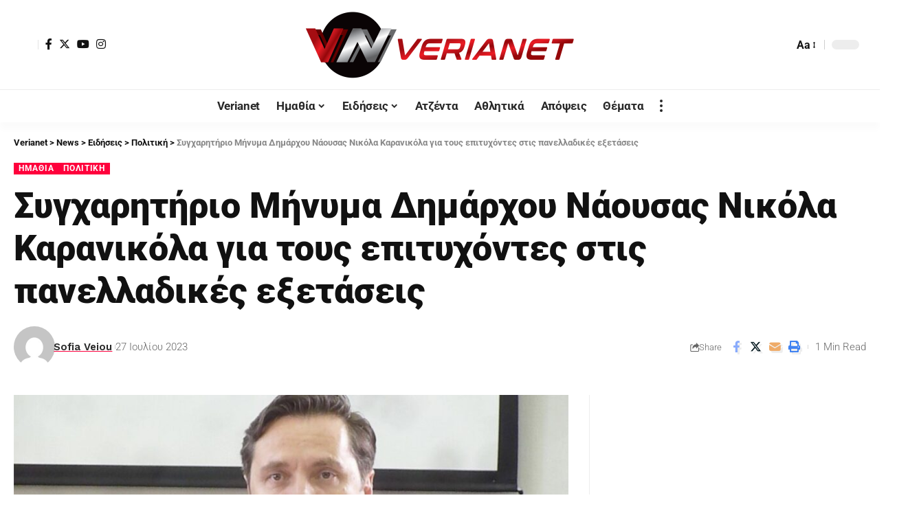

--- FILE ---
content_type: text/html; charset=UTF-8
request_url: https://verianet.gr/sigxaritirio-minima-dimarxou-naousas/
body_size: 28798
content:
<!DOCTYPE html><html lang="el" prefix="og: https://ogp.me/ns#"><head><script data-no-optimize="1">var litespeed_docref=sessionStorage.getItem("litespeed_docref");litespeed_docref&&(Object.defineProperty(document,"referrer",{get:function(){return litespeed_docref}}),sessionStorage.removeItem("litespeed_docref"));</script>  <script type="litespeed/javascript">(function(w,d,s,l,i){w[l]=w[l]||[];w[l].push({'gtm.start':new Date().getTime(),event:'gtm.js'});var f=d.getElementsByTagName(s)[0],j=d.createElement(s),dl=l!='dataLayer'?'&l='+l:'';j.async=!0;j.src='https://www.googletagmanager.com/gtm.js?id='+i+dl;f.parentNode.insertBefore(j,f)})(window,document,'script','dataLayer','GTM-WKZZH4S')</script> <meta charset="UTF-8"><meta http-equiv="X-UA-Compatible" content="IE=edge"><meta name="viewport" content="width=device-width, initial-scale=1"><link rel="profile" href="https://gmpg.org/xfn/11"><link rel="preconnect" href="https://fonts.gstatic.com" crossorigin><link rel="preload" as="style" onload="this.onload=null;this.rel='stylesheet'" id="rb-preload-gfonts" href="https://fonts.googleapis.com/css?family=Roboto%3A400%2C500%2C700%2C900%2C100italic%2C300italic%2C400italic%2C500italic%2C700italic%2C900italic%2C%2C300%7CWork+Sans%3A600%2C700%2C900&amp;display=swap" crossorigin><noscript><link rel="stylesheet" href="https://fonts.googleapis.com/css?family=Roboto%3A400%2C500%2C700%2C900%2C100italic%2C300italic%2C400italic%2C500italic%2C700italic%2C900italic%2C%2C300%7CWork+Sans%3A600%2C700%2C900&amp;display=swap"></noscript><link rel="apple-touch-icon" href="https://verianet.gr/wp-content/uploads/2023/02/verianet.png"/><meta name="msapplication-TileColor" content="#ffffff"><meta name="msapplication-TileImage" content="https://verianet.gr/wp-content/uploads/2023/02/verianet.png"/><title>Συγχαρητήριο Μήνυμα Δημάρχου Νάουσας Νικόλα Καρανικόλα για τους επιτυχόντες στις πανελλαδικές εξετάσεις - Verianet</title><meta name="description" content="Η σημερινή επιτυχία των μαθητριών και των μαθητών μας στην τριτοβάθμια εκπαίδευση αποτυπώνει την προσπάθεια και την αγωνία μιας πολύχρονης κοπιαστικής"/><meta name="robots" content="follow, index, max-snippet:-1, max-video-preview:-1, max-image-preview:large"/><link rel="canonical" href="https://verianet.gr/sigxaritirio-minima-dimarxou-naousas/" /><meta property="og:locale" content="el_GR" /><meta property="og:type" content="article" /><meta property="og:title" content="Συγχαρητήριο Μήνυμα Δημάρχου Νάουσας Νικόλα Καρανικόλα για τους επιτυχόντες στις πανελλαδικές εξετάσεις - Verianet" /><meta property="og:description" content="Η σημερινή επιτυχία των μαθητριών και των μαθητών μας στην τριτοβάθμια εκπαίδευση αποτυπώνει την προσπάθεια και την αγωνία μιας πολύχρονης κοπιαστικής" /><meta property="og:url" content="https://verianet.gr/sigxaritirio-minima-dimarxou-naousas/" /><meta property="og:site_name" content="Verianet" /><meta property="article:publisher" content="https://www.facebook.com/veroianet" /><meta property="article:section" content="Ημαθία" /><meta property="og:updated_time" content="2023-07-27T15:50:10+02:00" /><meta property="og:image" content="https://verianet.gr/wp-content/uploads/2023/06/karanikolas.jpg" /><meta property="og:image:secure_url" content="https://verianet.gr/wp-content/uploads/2023/06/karanikolas.jpg" /><meta property="og:image:width" content="1200" /><meta property="og:image:height" content="628" /><meta property="og:image:alt" content="Συγχαρητήριο" /><meta property="og:image:type" content="image/jpeg" /><meta property="article:published_time" content="2023-07-27T15:44:04+02:00" /><meta property="article:modified_time" content="2023-07-27T15:50:10+02:00" /><meta name="twitter:card" content="summary_large_image" /><meta name="twitter:title" content="Συγχαρητήριο Μήνυμα Δημάρχου Νάουσας Νικόλα Καρανικόλα για τους επιτυχόντες στις πανελλαδικές εξετάσεις - Verianet" /><meta name="twitter:description" content="Η σημερινή επιτυχία των μαθητριών και των μαθητών μας στην τριτοβάθμια εκπαίδευση αποτυπώνει την προσπάθεια και την αγωνία μιας πολύχρονης κοπιαστικής" /><meta name="twitter:image" content="https://verianet.gr/wp-content/uploads/2023/06/karanikolas.jpg" /><meta name="twitter:label1" content="Written by" /><meta name="twitter:data1" content="Sofia Veiou" /><meta name="twitter:label2" content="Time to read" /><meta name="twitter:data2" content="Less than a minute" /> <script type="application/ld+json" class="rank-math-schema">{"@context":"https://schema.org","@graph":[{"@type":["Person","Organization"],"@id":"https://verianet.gr/#person","name":"Verianet","sameAs":["https://www.facebook.com/veroianet"]},{"@type":"WebSite","@id":"https://verianet.gr/#website","url":"https://verianet.gr","name":"Verianet","publisher":{"@id":"https://verianet.gr/#person"},"inLanguage":"el"},{"@type":"ImageObject","@id":"https://verianet.gr/wp-content/uploads/2023/06/karanikolas.jpg","url":"https://verianet.gr/wp-content/uploads/2023/06/karanikolas.jpg","width":"1200","height":"628","inLanguage":"el"},{"@type":"WebPage","@id":"https://verianet.gr/sigxaritirio-minima-dimarxou-naousas/#webpage","url":"https://verianet.gr/sigxaritirio-minima-dimarxou-naousas/","name":"\u03a3\u03c5\u03b3\u03c7\u03b1\u03c1\u03b7\u03c4\u03ae\u03c1\u03b9\u03bf \u039c\u03ae\u03bd\u03c5\u03bc\u03b1 \u0394\u03b7\u03bc\u03ac\u03c1\u03c7\u03bf\u03c5 \u039d\u03ac\u03bf\u03c5\u03c3\u03b1\u03c2 \u039d\u03b9\u03ba\u03cc\u03bb\u03b1 \u039a\u03b1\u03c1\u03b1\u03bd\u03b9\u03ba\u03cc\u03bb\u03b1 \u03b3\u03b9\u03b1 \u03c4\u03bf\u03c5\u03c2 \u03b5\u03c0\u03b9\u03c4\u03c5\u03c7\u03cc\u03bd\u03c4\u03b5\u03c2 \u03c3\u03c4\u03b9\u03c2 \u03c0\u03b1\u03bd\u03b5\u03bb\u03bb\u03b1\u03b4\u03b9\u03ba\u03ad\u03c2 \u03b5\u03be\u03b5\u03c4\u03ac\u03c3\u03b5\u03b9\u03c2 - Verianet","datePublished":"2023-07-27T15:44:04+02:00","dateModified":"2023-07-27T15:50:10+02:00","isPartOf":{"@id":"https://verianet.gr/#website"},"primaryImageOfPage":{"@id":"https://verianet.gr/wp-content/uploads/2023/06/karanikolas.jpg"},"inLanguage":"el"},{"@type":"Person","@id":"https://verianet.gr/author/sofia/","name":"Sofia Veiou","url":"https://verianet.gr/author/sofia/","image":{"@type":"ImageObject","@id":"https://verianet.gr/wp-content/litespeed/avatar/db2c63e83b396f3953854d5b9b6c0240.jpg?ver=1768374361","url":"https://verianet.gr/wp-content/litespeed/avatar/db2c63e83b396f3953854d5b9b6c0240.jpg?ver=1768374361","caption":"Sofia Veiou","inLanguage":"el"}},{"@type":"BlogPosting","headline":"\u03a3\u03c5\u03b3\u03c7\u03b1\u03c1\u03b7\u03c4\u03ae\u03c1\u03b9\u03bf \u039c\u03ae\u03bd\u03c5\u03bc\u03b1 \u0394\u03b7\u03bc\u03ac\u03c1\u03c7\u03bf\u03c5 \u039d\u03ac\u03bf\u03c5\u03c3\u03b1\u03c2 \u039d\u03b9\u03ba\u03cc\u03bb\u03b1 \u039a\u03b1\u03c1\u03b1\u03bd\u03b9\u03ba\u03cc\u03bb\u03b1 \u03b3\u03b9\u03b1 \u03c4\u03bf\u03c5\u03c2 \u03b5\u03c0\u03b9\u03c4\u03c5\u03c7\u03cc\u03bd\u03c4\u03b5\u03c2 \u03c3\u03c4\u03b9\u03c2 \u03c0\u03b1\u03bd\u03b5\u03bb\u03bb\u03b1\u03b4\u03b9\u03ba\u03ad\u03c2 \u03b5\u03be\u03b5\u03c4\u03ac\u03c3\u03b5\u03b9\u03c2 -","keywords":"\u03a3\u03c5\u03b3\u03c7\u03b1\u03c1\u03b7\u03c4\u03ae\u03c1\u03b9\u03bf,\u03bc\u03b1\u03b8\u03b7\u03c4\u03ce\u03bd","datePublished":"2023-07-27T15:44:04+02:00","dateModified":"2023-07-27T15:50:10+02:00","articleSection":"\u0397\u03bc\u03b1\u03b8\u03af\u03b1, \u03a0\u03bf\u03bb\u03b9\u03c4\u03b9\u03ba\u03ae","author":{"@id":"https://verianet.gr/author/sofia/","name":"Sofia Veiou"},"publisher":{"@id":"https://verianet.gr/#person"},"description":"\u0397 \u03c3\u03b7\u03bc\u03b5\u03c1\u03b9\u03bd\u03ae \u03b5\u03c0\u03b9\u03c4\u03c5\u03c7\u03af\u03b1 \u03c4\u03c9\u03bd \u03bc\u03b1\u03b8\u03b7\u03c4\u03c1\u03b9\u03ce\u03bd \u03ba\u03b1\u03b9 \u03c4\u03c9\u03bd \u03bc\u03b1\u03b8\u03b7\u03c4\u03ce\u03bd \u03bc\u03b1\u03c2 \u03c3\u03c4\u03b7\u03bd \u03c4\u03c1\u03b9\u03c4\u03bf\u03b2\u03ac\u03b8\u03bc\u03b9\u03b1 \u03b5\u03ba\u03c0\u03b1\u03af\u03b4\u03b5\u03c5\u03c3\u03b7 \u03b1\u03c0\u03bf\u03c4\u03c5\u03c0\u03ce\u03bd\u03b5\u03b9 \u03c4\u03b7\u03bd \u03c0\u03c1\u03bf\u03c3\u03c0\u03ac\u03b8\u03b5\u03b9\u03b1 \u03ba\u03b1\u03b9 \u03c4\u03b7\u03bd \u03b1\u03b3\u03c9\u03bd\u03af\u03b1 \u03bc\u03b9\u03b1\u03c2 \u03c0\u03bf\u03bb\u03cd\u03c7\u03c1\u03bf\u03bd\u03b7\u03c2 \u03ba\u03bf\u03c0\u03b9\u03b1\u03c3\u03c4\u03b9\u03ba\u03ae\u03c2","name":"\u03a3\u03c5\u03b3\u03c7\u03b1\u03c1\u03b7\u03c4\u03ae\u03c1\u03b9\u03bf \u039c\u03ae\u03bd\u03c5\u03bc\u03b1 \u0394\u03b7\u03bc\u03ac\u03c1\u03c7\u03bf\u03c5 \u039d\u03ac\u03bf\u03c5\u03c3\u03b1\u03c2 \u039d\u03b9\u03ba\u03cc\u03bb\u03b1 \u039a\u03b1\u03c1\u03b1\u03bd\u03b9\u03ba\u03cc\u03bb\u03b1 \u03b3\u03b9\u03b1 \u03c4\u03bf\u03c5\u03c2 \u03b5\u03c0\u03b9\u03c4\u03c5\u03c7\u03cc\u03bd\u03c4\u03b5\u03c2 \u03c3\u03c4\u03b9\u03c2 \u03c0\u03b1\u03bd\u03b5\u03bb\u03bb\u03b1\u03b4\u03b9\u03ba\u03ad\u03c2 \u03b5\u03be\u03b5\u03c4\u03ac\u03c3\u03b5\u03b9\u03c2 -","@id":"https://verianet.gr/sigxaritirio-minima-dimarxou-naousas/#richSnippet","isPartOf":{"@id":"https://verianet.gr/sigxaritirio-minima-dimarxou-naousas/#webpage"},"image":{"@id":"https://verianet.gr/wp-content/uploads/2023/06/karanikolas.jpg"},"inLanguage":"el","mainEntityOfPage":{"@id":"https://verianet.gr/sigxaritirio-minima-dimarxou-naousas/#webpage"}}]}</script> <link rel="alternate" type="application/rss+xml" title="Ροή RSS &raquo; Verianet" href="https://verianet.gr/feed/" /><link rel="alternate" type="application/rss+xml" title="Ροή Σχολίων &raquo; Verianet" href="https://verianet.gr/comments/feed/" /><link rel="alternate" type="application/rss+xml" title="Ροή Σχολίων Verianet &raquo; Συγχαρητήριο Μήνυμα  Δημάρχου Νάουσας Νικόλα Καρανικόλα για τους επιτυχόντες στις πανελλαδικές εξετάσεις" href="https://verianet.gr/sigxaritirio-minima-dimarxou-naousas/feed/" /><link rel="alternate" title="oEmbed (JSON)" type="application/json+oembed" href="https://verianet.gr/wp-json/oembed/1.0/embed?url=https%3A%2F%2Fverianet.gr%2Fsigxaritirio-minima-dimarxou-naousas%2F" /><link rel="alternate" title="oEmbed (XML)" type="text/xml+oembed" href="https://verianet.gr/wp-json/oembed/1.0/embed?url=https%3A%2F%2Fverianet.gr%2Fsigxaritirio-minima-dimarxou-naousas%2F&#038;format=xml" /><link rel="pingback" href="https://verianet.gr/xmlrpc.php"/> <script type="application/ld+json">{"@context":"https://schema.org","@type":"Organization","legalName":"Verianet","url":"https://verianet.gr/","sameAs":["https://www.facebook.com/veroianet","https://twitter.com/VerianetGr","https://www.instagram.com/verianet.gr/","https://www.youtube.com/channel/UCeGIRH7_dKP1C_91E9gXNcw/videos"]}</script> <script id="veria-ready" type="litespeed/javascript">window.advanced_ads_ready=function(e,a){a=a||"complete";var d=function(e){return"interactive"===a?"loading"!==e:"complete"===e};d(document.readyState)?e():document.addEventListener("readystatechange",(function(a){d(a.target.readyState)&&e()}),{once:"interactive"===a})},window.advanced_ads_ready_queue=window.advanced_ads_ready_queue||[]</script> <style id='wp-img-auto-sizes-contain-inline-css'>img:is([sizes=auto i],[sizes^="auto," i]){contain-intrinsic-size:3000px 1500px}
/*# sourceURL=wp-img-auto-sizes-contain-inline-css */</style><link data-optimized="2" rel="stylesheet" href="https://verianet.gr/wp-content/litespeed/css/903a5be4fc566b6ffd0baf67696992f4.css?ver=18eab" /><style id='global-styles-inline-css'>:root{--wp--preset--aspect-ratio--square: 1;--wp--preset--aspect-ratio--4-3: 4/3;--wp--preset--aspect-ratio--3-4: 3/4;--wp--preset--aspect-ratio--3-2: 3/2;--wp--preset--aspect-ratio--2-3: 2/3;--wp--preset--aspect-ratio--16-9: 16/9;--wp--preset--aspect-ratio--9-16: 9/16;--wp--preset--color--black: #000000;--wp--preset--color--cyan-bluish-gray: #abb8c3;--wp--preset--color--white: #ffffff;--wp--preset--color--pale-pink: #f78da7;--wp--preset--color--vivid-red: #cf2e2e;--wp--preset--color--luminous-vivid-orange: #ff6900;--wp--preset--color--luminous-vivid-amber: #fcb900;--wp--preset--color--light-green-cyan: #7bdcb5;--wp--preset--color--vivid-green-cyan: #00d084;--wp--preset--color--pale-cyan-blue: #8ed1fc;--wp--preset--color--vivid-cyan-blue: #0693e3;--wp--preset--color--vivid-purple: #9b51e0;--wp--preset--gradient--vivid-cyan-blue-to-vivid-purple: linear-gradient(135deg,rgb(6,147,227) 0%,rgb(155,81,224) 100%);--wp--preset--gradient--light-green-cyan-to-vivid-green-cyan: linear-gradient(135deg,rgb(122,220,180) 0%,rgb(0,208,130) 100%);--wp--preset--gradient--luminous-vivid-amber-to-luminous-vivid-orange: linear-gradient(135deg,rgb(252,185,0) 0%,rgb(255,105,0) 100%);--wp--preset--gradient--luminous-vivid-orange-to-vivid-red: linear-gradient(135deg,rgb(255,105,0) 0%,rgb(207,46,46) 100%);--wp--preset--gradient--very-light-gray-to-cyan-bluish-gray: linear-gradient(135deg,rgb(238,238,238) 0%,rgb(169,184,195) 100%);--wp--preset--gradient--cool-to-warm-spectrum: linear-gradient(135deg,rgb(74,234,220) 0%,rgb(151,120,209) 20%,rgb(207,42,186) 40%,rgb(238,44,130) 60%,rgb(251,105,98) 80%,rgb(254,248,76) 100%);--wp--preset--gradient--blush-light-purple: linear-gradient(135deg,rgb(255,206,236) 0%,rgb(152,150,240) 100%);--wp--preset--gradient--blush-bordeaux: linear-gradient(135deg,rgb(254,205,165) 0%,rgb(254,45,45) 50%,rgb(107,0,62) 100%);--wp--preset--gradient--luminous-dusk: linear-gradient(135deg,rgb(255,203,112) 0%,rgb(199,81,192) 50%,rgb(65,88,208) 100%);--wp--preset--gradient--pale-ocean: linear-gradient(135deg,rgb(255,245,203) 0%,rgb(182,227,212) 50%,rgb(51,167,181) 100%);--wp--preset--gradient--electric-grass: linear-gradient(135deg,rgb(202,248,128) 0%,rgb(113,206,126) 100%);--wp--preset--gradient--midnight: linear-gradient(135deg,rgb(2,3,129) 0%,rgb(40,116,252) 100%);--wp--preset--font-size--small: 13px;--wp--preset--font-size--medium: 20px;--wp--preset--font-size--large: 36px;--wp--preset--font-size--x-large: 42px;--wp--preset--spacing--20: 0.44rem;--wp--preset--spacing--30: 0.67rem;--wp--preset--spacing--40: 1rem;--wp--preset--spacing--50: 1.5rem;--wp--preset--spacing--60: 2.25rem;--wp--preset--spacing--70: 3.38rem;--wp--preset--spacing--80: 5.06rem;--wp--preset--shadow--natural: 6px 6px 9px rgba(0, 0, 0, 0.2);--wp--preset--shadow--deep: 12px 12px 50px rgba(0, 0, 0, 0.4);--wp--preset--shadow--sharp: 6px 6px 0px rgba(0, 0, 0, 0.2);--wp--preset--shadow--outlined: 6px 6px 0px -3px rgb(255, 255, 255), 6px 6px rgb(0, 0, 0);--wp--preset--shadow--crisp: 6px 6px 0px rgb(0, 0, 0);}:where(.is-layout-flex){gap: 0.5em;}:where(.is-layout-grid){gap: 0.5em;}body .is-layout-flex{display: flex;}.is-layout-flex{flex-wrap: wrap;align-items: center;}.is-layout-flex > :is(*, div){margin: 0;}body .is-layout-grid{display: grid;}.is-layout-grid > :is(*, div){margin: 0;}:where(.wp-block-columns.is-layout-flex){gap: 2em;}:where(.wp-block-columns.is-layout-grid){gap: 2em;}:where(.wp-block-post-template.is-layout-flex){gap: 1.25em;}:where(.wp-block-post-template.is-layout-grid){gap: 1.25em;}.has-black-color{color: var(--wp--preset--color--black) !important;}.has-cyan-bluish-gray-color{color: var(--wp--preset--color--cyan-bluish-gray) !important;}.has-white-color{color: var(--wp--preset--color--white) !important;}.has-pale-pink-color{color: var(--wp--preset--color--pale-pink) !important;}.has-vivid-red-color{color: var(--wp--preset--color--vivid-red) !important;}.has-luminous-vivid-orange-color{color: var(--wp--preset--color--luminous-vivid-orange) !important;}.has-luminous-vivid-amber-color{color: var(--wp--preset--color--luminous-vivid-amber) !important;}.has-light-green-cyan-color{color: var(--wp--preset--color--light-green-cyan) !important;}.has-vivid-green-cyan-color{color: var(--wp--preset--color--vivid-green-cyan) !important;}.has-pale-cyan-blue-color{color: var(--wp--preset--color--pale-cyan-blue) !important;}.has-vivid-cyan-blue-color{color: var(--wp--preset--color--vivid-cyan-blue) !important;}.has-vivid-purple-color{color: var(--wp--preset--color--vivid-purple) !important;}.has-black-background-color{background-color: var(--wp--preset--color--black) !important;}.has-cyan-bluish-gray-background-color{background-color: var(--wp--preset--color--cyan-bluish-gray) !important;}.has-white-background-color{background-color: var(--wp--preset--color--white) !important;}.has-pale-pink-background-color{background-color: var(--wp--preset--color--pale-pink) !important;}.has-vivid-red-background-color{background-color: var(--wp--preset--color--vivid-red) !important;}.has-luminous-vivid-orange-background-color{background-color: var(--wp--preset--color--luminous-vivid-orange) !important;}.has-luminous-vivid-amber-background-color{background-color: var(--wp--preset--color--luminous-vivid-amber) !important;}.has-light-green-cyan-background-color{background-color: var(--wp--preset--color--light-green-cyan) !important;}.has-vivid-green-cyan-background-color{background-color: var(--wp--preset--color--vivid-green-cyan) !important;}.has-pale-cyan-blue-background-color{background-color: var(--wp--preset--color--pale-cyan-blue) !important;}.has-vivid-cyan-blue-background-color{background-color: var(--wp--preset--color--vivid-cyan-blue) !important;}.has-vivid-purple-background-color{background-color: var(--wp--preset--color--vivid-purple) !important;}.has-black-border-color{border-color: var(--wp--preset--color--black) !important;}.has-cyan-bluish-gray-border-color{border-color: var(--wp--preset--color--cyan-bluish-gray) !important;}.has-white-border-color{border-color: var(--wp--preset--color--white) !important;}.has-pale-pink-border-color{border-color: var(--wp--preset--color--pale-pink) !important;}.has-vivid-red-border-color{border-color: var(--wp--preset--color--vivid-red) !important;}.has-luminous-vivid-orange-border-color{border-color: var(--wp--preset--color--luminous-vivid-orange) !important;}.has-luminous-vivid-amber-border-color{border-color: var(--wp--preset--color--luminous-vivid-amber) !important;}.has-light-green-cyan-border-color{border-color: var(--wp--preset--color--light-green-cyan) !important;}.has-vivid-green-cyan-border-color{border-color: var(--wp--preset--color--vivid-green-cyan) !important;}.has-pale-cyan-blue-border-color{border-color: var(--wp--preset--color--pale-cyan-blue) !important;}.has-vivid-cyan-blue-border-color{border-color: var(--wp--preset--color--vivid-cyan-blue) !important;}.has-vivid-purple-border-color{border-color: var(--wp--preset--color--vivid-purple) !important;}.has-vivid-cyan-blue-to-vivid-purple-gradient-background{background: var(--wp--preset--gradient--vivid-cyan-blue-to-vivid-purple) !important;}.has-light-green-cyan-to-vivid-green-cyan-gradient-background{background: var(--wp--preset--gradient--light-green-cyan-to-vivid-green-cyan) !important;}.has-luminous-vivid-amber-to-luminous-vivid-orange-gradient-background{background: var(--wp--preset--gradient--luminous-vivid-amber-to-luminous-vivid-orange) !important;}.has-luminous-vivid-orange-to-vivid-red-gradient-background{background: var(--wp--preset--gradient--luminous-vivid-orange-to-vivid-red) !important;}.has-very-light-gray-to-cyan-bluish-gray-gradient-background{background: var(--wp--preset--gradient--very-light-gray-to-cyan-bluish-gray) !important;}.has-cool-to-warm-spectrum-gradient-background{background: var(--wp--preset--gradient--cool-to-warm-spectrum) !important;}.has-blush-light-purple-gradient-background{background: var(--wp--preset--gradient--blush-light-purple) !important;}.has-blush-bordeaux-gradient-background{background: var(--wp--preset--gradient--blush-bordeaux) !important;}.has-luminous-dusk-gradient-background{background: var(--wp--preset--gradient--luminous-dusk) !important;}.has-pale-ocean-gradient-background{background: var(--wp--preset--gradient--pale-ocean) !important;}.has-electric-grass-gradient-background{background: var(--wp--preset--gradient--electric-grass) !important;}.has-midnight-gradient-background{background: var(--wp--preset--gradient--midnight) !important;}.has-small-font-size{font-size: var(--wp--preset--font-size--small) !important;}.has-medium-font-size{font-size: var(--wp--preset--font-size--medium) !important;}.has-large-font-size{font-size: var(--wp--preset--font-size--large) !important;}.has-x-large-font-size{font-size: var(--wp--preset--font-size--x-large) !important;}
/*# sourceURL=global-styles-inline-css */</style><style id='classic-theme-styles-inline-css'>/*! This file is auto-generated */
.wp-block-button__link{color:#fff;background-color:#32373c;border-radius:9999px;box-shadow:none;text-decoration:none;padding:calc(.667em + 2px) calc(1.333em + 2px);font-size:1.125em}.wp-block-file__button{background:#32373c;color:#fff;text-decoration:none}
/*# sourceURL=/wp-includes/css/classic-themes.min.css */</style> <script type="litespeed/javascript" data-src="https://verianet.gr/wp-includes/js/jquery/jquery.min.js" id="jquery-core-js"></script> <link rel="https://api.w.org/" href="https://verianet.gr/wp-json/" /><link rel="alternate" title="JSON" type="application/json" href="https://verianet.gr/wp-json/wp/v2/posts/16835" /><link rel="EditURI" type="application/rsd+xml" title="RSD" href="https://verianet.gr/xmlrpc.php?rsd" /><meta name="generator" content="WordPress 6.9" /><link rel='shortlink' href='https://verianet.gr/?p=16835' /><meta name="generator" content="Elementor 3.32.2; features: additional_custom_breakpoints; settings: css_print_method-external, google_font-enabled, font_display-swap"> <script type="application/ld+json">{"@context":"https://schema.org","@type":"WebSite","@id":"https://verianet.gr/#website","url":"https://verianet.gr/","name":"Verianet","potentialAction":{"@type":"SearchAction","target":"https://verianet.gr/?s={search_term_string}","query-input":"required name=search_term_string"}}</script> <style>.e-con.e-parent:nth-of-type(n+4):not(.e-lazyloaded):not(.e-no-lazyload),
				.e-con.e-parent:nth-of-type(n+4):not(.e-lazyloaded):not(.e-no-lazyload) * {
					background-image: none !important;
				}
				@media screen and (max-height: 1024px) {
					.e-con.e-parent:nth-of-type(n+3):not(.e-lazyloaded):not(.e-no-lazyload),
					.e-con.e-parent:nth-of-type(n+3):not(.e-lazyloaded):not(.e-no-lazyload) * {
						background-image: none !important;
					}
				}
				@media screen and (max-height: 640px) {
					.e-con.e-parent:nth-of-type(n+2):not(.e-lazyloaded):not(.e-no-lazyload),
					.e-con.e-parent:nth-of-type(n+2):not(.e-lazyloaded):not(.e-no-lazyload) * {
						background-image: none !important;
					}
				}</style><link rel="icon" href="https://verianet.gr/wp-content/uploads/2023/02/verianet.png" sizes="32x32" /><link rel="icon" href="https://verianet.gr/wp-content/uploads/2023/02/verianet.png" sizes="192x192" /><link rel="apple-touch-icon" href="https://verianet.gr/wp-content/uploads/2023/02/verianet.png" /><meta name="msapplication-TileImage" content="https://verianet.gr/wp-content/uploads/2023/02/verianet.png" /><style id="wp-custom-css">.newsletter-icon {
	display : none ;
}
.entry-newsletter {
	margin : 0;
	padding: 0;
}
.entry-newsletter .newsletter-box-content {
	max-width : 100%;
}</style></head><body class="wp-singular post-template-default single single-post postid-16835 single-format-standard wp-embed-responsive wp-theme-foxiz wp-child-theme-foxiz-child personalized-all elementor-default elementor-kit-7 aa-prefix-veria- aa-disabled-all menu-ani-1 hover-ani-1 btn-ani-1 is-rm-bg lmeta-dot loader-1 is-hd-5 is-standard-1 is-mstick yes-tstick is-backtop none-m-backtop  is-mstick is-smart-sticky" data-theme="default">
<noscript><iframe data-lazyloaded="1" src="about:blank" data-litespeed-src="https://www.googletagmanager.com/ns.html?id=GTM-WKZZH4S"
height="0" width="0" style="display:none;visibility:hidden"></iframe></noscript><div class="site-outer"><div id="site-header" class="header-wrap rb-section header-5 header-fw style-tb-shadow-border"><aside id="rb-privacy" class="privacy-bar privacy-left"><div class="privacy-inner"><div class="privacy-content">By using this site, you agree to the <a href="#">Privacy Policy</a> and <a href="#">Terms of Use</a>.</div><div class="privacy-dismiss"><a id="privacy-trigger" href="#" class="privacy-dismiss-btn is-btn"><span>Accept</span></a></div></div></aside><div class="reading-indicator"><span id="reading-progress"></span></div><div class="logo-sec"><div class="logo-sec-inner rb-container edge-padding"><div class="logo-sec-left"><div class="wnav-holder widget-h-login header-dropdown-outer">
<a href="https://verianet.gr/wp-login.php?redirect_to=https%3A%2F%2Fverianet.gr%2Fsigxaritirio-minima-dimarxou-naousas" class="login-toggle is-login header-element" data-title="Sign In" aria-label="sign in"><span class="login-icon-svg"></span></a></div><div class="header-social-list wnav-holder"><a class="social-link-facebook" aria-label="Facebook" data-title="Facebook" href="https://www.facebook.com/veroianet" target="_blank" rel="noopener"><i class="rbi rbi-facebook" aria-hidden="true"></i></a><a class="social-link-twitter" aria-label="Twitter" data-title="Twitter" href="https://twitter.com/VerianetGr" target="_blank" rel="noopener"><i class="rbi rbi-twitter" aria-hidden="true"></i></a><a class="social-link-youtube" aria-label="YouTube" data-title="YouTube" href="https://www.youtube.com/channel/UCeGIRH7_dKP1C_91E9gXNcw/videos" target="_blank" rel="noopener"><i class="rbi rbi-youtube" aria-hidden="true"></i></a><a class="social-link-instagram" aria-label="Instagram" data-title="Instagram" href="https://www.instagram.com/verianet.gr/" target="_blank" rel="noopener"><i class="rbi rbi-instagram" aria-hidden="true"></i></a></div></div><div class="logo-sec-center"><div class="logo-wrap is-image-logo site-branding">
<a href="https://verianet.gr/" class="logo" title="Verianet">
<img data-lazyloaded="1" src="[data-uri]" fetchpriority="high" class="logo-default" data-mode="default" height="200" width="800" data-src="https://verianet.gr/wp-content/uploads/2022/11/verianet_800x200.png" data-srcset="https://verianet.gr/wp-content/uploads/2022/11/verianet_800x200.png 1x,https://verianet.gr/wp-content/uploads/2022/11/verianet_800x200.png 2x" alt="Verianet" decoding="async" loading="eager"><img data-lazyloaded="1" src="[data-uri]" class="logo-dark" data-mode="dark" height="200" width="800" data-src="https://verianet.gr/wp-content/uploads/2022/11/verianet_800x200.png" data-srcset="https://verianet.gr/wp-content/uploads/2022/11/verianet_800x200.png 1x,https://verianet.gr/wp-content/uploads/2022/11/verianet_800x200.png 2x" alt="Verianet" decoding="async" loading="eager"><img data-lazyloaded="1" src="[data-uri]" class="logo-transparent" height="100" width="347" data-src="https://verianet.gr/wp-content/uploads/2022/10/verianet_logo_347x100.png" data-srcset="https://verianet.gr/wp-content/uploads/2022/10/verianet_logo_347x100.png 1x,https://verianet.gr/wp-content/uploads/2022/10/verianet_logo_347x100.png 2x" alt="Verianet" decoding="async" loading="eager">			</a></div></div><div class="logo-sec-right"><div class="navbar-right"><div class="wnav-holder header-dropdown-outer">
<a href="#" class="dropdown-trigger notification-icon notification-trigger" aria-label="notification">
<span class="notification-icon-inner" data-title="Notification">
<span class="notification-icon-holder">
<span class="notification-icon-svg"></span>
<span class="notification-info"></span>
</span>
</span> </a><div class="header-dropdown notification-dropdown"><div class="notification-popup"><div class="notification-header">
<span class="h4">Notification</span>
<a class="notification-url meta-text" href="/latest-news">Show More								<i class="rbi rbi-cright" aria-hidden="true"></i></a></div><div class="notification-content"><div class="scroll-holder"><div class="rb-notification ecat-l-dot is-feat-right" data-interval="12"></div></div></div></div></div></div><div class="wnav-holder w-header-search header-dropdown-outer">
<a href="#" data-title="Search" class="icon-holder header-element search-btn search-trigger" aria-label="search">
<span class="search-icon-svg"></span>							</a><div class="header-dropdown"><div class="header-search-form is-icon-layout"><form method="get" action="https://verianet.gr/" class="rb-search-form live-search-form"  data-search="post" data-limit="0" data-follow="0"><div class="search-form-inner">
<span class="search-icon"><span class="search-icon-svg"></span></span>
<span class="search-text"><input type="text" class="field" placeholder="Search Headlines, News..." value="" name="s"/></span>
<span class="rb-search-submit"><input type="submit" value="Search"/><i class="rbi rbi-cright" aria-hidden="true"></i></span>
<span class="live-search-animation rb-loader"></span></div><div class="live-search-response"></div></form></div></div></div><div class="wnav-holder font-resizer">
<a href="#" class="font-resizer-trigger" data-title="Font Resizer"><span class="screen-reader-text">Font Resizer</span><strong>Aa</strong></a></div><div class="dark-mode-toggle-wrap"><div class="dark-mode-toggle">
<span class="dark-mode-slide">
<i class="dark-mode-slide-btn mode-icon-dark" data-title="Switch to Light"><svg class="svg-icon svg-mode-dark" aria-hidden="true" role="img" focusable="false" xmlns="http://www.w3.org/2000/svg" viewBox="0 0 512 512"><path fill="currentColor" d="M507.681,209.011c-1.297-6.991-7.324-12.111-14.433-12.262c-7.104-0.122-13.347,4.711-14.936,11.643 c-15.26,66.497-73.643,112.94-141.978,112.94c-80.321,0-145.667-65.346-145.667-145.666c0-68.335,46.443-126.718,112.942-141.976 c6.93-1.59,11.791-7.826,11.643-14.934c-0.149-7.108-5.269-13.136-12.259-14.434C287.546,1.454,271.735,0,256,0 C187.62,0,123.333,26.629,74.98,74.981C26.628,123.333,0,187.62,0,256s26.628,132.667,74.98,181.019 C123.333,485.371,187.62,512,256,512s132.667-26.629,181.02-74.981C485.372,388.667,512,324.38,512,256 C512,240.278,510.546,224.469,507.681,209.011z" /></svg></i>
<i class="dark-mode-slide-btn mode-icon-default" data-title="Switch to Dark"><svg class="svg-icon svg-mode-light" aria-hidden="true" role="img" focusable="false" xmlns="http://www.w3.org/2000/svg" viewBox="0 0 232.447 232.447"><path fill="currentColor" d="M116.211,194.8c-4.143,0-7.5,3.357-7.5,7.5v22.643c0,4.143,3.357,7.5,7.5,7.5s7.5-3.357,7.5-7.5V202.3 C123.711,198.157,120.354,194.8,116.211,194.8z" /><path fill="currentColor" d="M116.211,37.645c4.143,0,7.5-3.357,7.5-7.5V7.505c0-4.143-3.357-7.5-7.5-7.5s-7.5,3.357-7.5,7.5v22.641 C108.711,34.288,112.068,37.645,116.211,37.645z" /><path fill="currentColor" d="M50.054,171.78l-16.016,16.008c-2.93,2.929-2.931,7.677-0.003,10.606c1.465,1.466,3.385,2.198,5.305,2.198 c1.919,0,3.838-0.731,5.302-2.195l16.016-16.008c2.93-2.929,2.931-7.677,0.003-10.606C57.731,168.852,52.982,168.851,50.054,171.78 z" /><path fill="currentColor" d="M177.083,62.852c1.919,0,3.838-0.731,5.302-2.195L198.4,44.649c2.93-2.929,2.931-7.677,0.003-10.606 c-2.93-2.932-7.679-2.931-10.607-0.003l-16.016,16.008c-2.93,2.929-2.931,7.677-0.003,10.607 C173.243,62.12,175.163,62.852,177.083,62.852z" /><path fill="currentColor" d="M37.645,116.224c0-4.143-3.357-7.5-7.5-7.5H7.5c-4.143,0-7.5,3.357-7.5,7.5s3.357,7.5,7.5,7.5h22.645 C34.287,123.724,37.645,120.366,37.645,116.224z" /><path fill="currentColor" d="M224.947,108.724h-22.652c-4.143,0-7.5,3.357-7.5,7.5s3.357,7.5,7.5,7.5h22.652c4.143,0,7.5-3.357,7.5-7.5 S229.09,108.724,224.947,108.724z" /><path fill="currentColor" d="M50.052,60.655c1.465,1.465,3.384,2.197,5.304,2.197c1.919,0,3.839-0.732,5.303-2.196c2.93-2.929,2.93-7.678,0.001-10.606 L44.652,34.042c-2.93-2.93-7.679-2.929-10.606-0.001c-2.93,2.929-2.93,7.678-0.001,10.606L50.052,60.655z" /><path fill="currentColor" d="M182.395,171.782c-2.93-2.929-7.679-2.93-10.606-0.001c-2.93,2.929-2.93,7.678-0.001,10.607l16.007,16.008 c1.465,1.465,3.384,2.197,5.304,2.197c1.919,0,3.839-0.732,5.303-2.196c2.93-2.929,2.93-7.678,0.001-10.607L182.395,171.782z" /><path fill="currentColor" d="M116.22,48.7c-37.232,0-67.523,30.291-67.523,67.523s30.291,67.523,67.523,67.523s67.522-30.291,67.522-67.523 S153.452,48.7,116.22,48.7z M116.22,168.747c-28.962,0-52.523-23.561-52.523-52.523S87.258,63.7,116.22,63.7 c28.961,0,52.522,23.562,52.522,52.523S145.181,168.747,116.22,168.747z" /></svg></i>
</span></div></div></div></div></div></div><div id="navbar-outer" class="navbar-outer"><div id="sticky-holder" class="sticky-holder"><div class="navbar-wrap"><div class="rb-container edge-padding"><div class="navbar-inner"><div class="navbar-center"><nav id="site-navigation" class="main-menu-wrap" aria-label="main menu"><ul id="menu-mainmenu" class="main-menu rb-menu large-menu" itemscope itemtype="https://www.schema.org/SiteNavigationElement"><li id="menu-item-3157" class="menu-item menu-item-type-post_type menu-item-object-page menu-item-home menu-item-3157"><a href="https://verianet.gr/"><span>Verianet</span></a></li><li id="menu-item-3346" class="menu-item menu-item-type-taxonomy menu-item-object-category current-post-ancestor current-menu-parent current-post-parent menu-item-has-children menu-item-3346"><a href="https://verianet.gr/category/imathia/"><span>Ημαθία</span></a><ul class="sub-menu"><li id="menu-item-3348" class="menu-item menu-item-type-taxonomy menu-item-object-category menu-item-3348"><a href="https://verianet.gr/category/imathia/veria/"><span>Βέροια</span></a></li><li id="menu-item-3349" class="menu-item menu-item-type-taxonomy menu-item-object-category menu-item-3349"><a href="https://verianet.gr/category/imathia/naousa/"><span>Νάουσα</span></a></li><li id="menu-item-3347" class="menu-item menu-item-type-taxonomy menu-item-object-category menu-item-3347"><a href="https://verianet.gr/category/imathia/alexandreia/"><span>Αλεξάνδρεια</span></a></li></ul></li><li id="menu-item-3336" class="menu-item menu-item-type-taxonomy menu-item-object-category current-post-ancestor menu-item-has-children menu-item-3336"><a href="https://verianet.gr/category/eidiseis/"><span>Ειδήσεις</span></a><ul class="sub-menu"><li id="menu-item-3337" class="menu-item menu-item-type-taxonomy menu-item-object-category menu-item-3337"><a href="https://verianet.gr/category/eidiseis/diethnh/"><span>Διεθνή</span></a></li><li id="menu-item-3338" class="menu-item menu-item-type-taxonomy menu-item-object-category menu-item-3338"><a href="https://verianet.gr/category/eidiseis/ellada/"><span>Ελλάδα</span></a></li><li id="menu-item-3339" class="menu-item menu-item-type-taxonomy menu-item-object-category menu-item-3339"><a href="https://verianet.gr/category/eidiseis/ergasiaka/"><span>Εργασιακά</span></a></li><li id="menu-item-3340" class="menu-item menu-item-type-taxonomy menu-item-object-category menu-item-3340"><a href="https://verianet.gr/category/eidiseis/kosmos/"><span>Κόσμος</span></a></li><li id="menu-item-3341" class="menu-item menu-item-type-taxonomy menu-item-object-category menu-item-3341"><a href="https://verianet.gr/category/eidiseis/oikonomia/"><span>Οικονομία</span></a></li><li id="menu-item-3342" class="menu-item menu-item-type-taxonomy menu-item-object-category current-post-ancestor current-menu-parent current-post-parent menu-item-3342"><a href="https://verianet.gr/category/eidiseis/politiki/"><span>Πολιτική</span></a></li><li id="menu-item-3343" class="menu-item menu-item-type-taxonomy menu-item-object-category menu-item-3343"><a href="https://verianet.gr/category/eidiseis/politismos/"><span>Πολιτισμός</span></a></li><li id="menu-item-3344" class="menu-item menu-item-type-taxonomy menu-item-object-category menu-item-3344"><a href="https://verianet.gr/category/eidiseis/health/"><span>Υγεία</span></a></li><li id="menu-item-3345" class="menu-item menu-item-type-taxonomy menu-item-object-category menu-item-3345"><a href="https://verianet.gr/category/eidiseis/entertainment/"><span>Ψυχαγωγία</span></a></li></ul></li><li id="menu-item-3352" class="menu-item menu-item-type-taxonomy menu-item-object-category menu-item-3352"><a href="https://verianet.gr/category/atzenda/"><span>Ατζέντα</span></a></li><li id="menu-item-3350" class="menu-item menu-item-type-taxonomy menu-item-object-category menu-item-3350"><a href="https://verianet.gr/category/athlitika/"><span>Αθλητικά</span></a></li><li id="menu-item-3351" class="menu-item menu-item-type-taxonomy menu-item-object-category menu-item-3351"><a href="https://verianet.gr/category/apopseis/"><span>Απόψεις</span></a></li><li id="menu-item-3531" class="menu-item menu-item-type-taxonomy menu-item-object-category menu-item-3531"><a href="https://verianet.gr/category/themata/"><span>Θέματα</span></a></li></ul></nav><div class="more-section-outer menu-has-child-flex menu-has-child-mega-columns layout-col-3">
<a class="more-trigger icon-holder" href="#" data-title="More" aria-label="more">
<span class="dots-icon"><span></span><span></span><span></span></span> </a><div id="rb-more" class="more-section flex-dropdown"><div class="more-section-inner"><div class="more-content"><div class="header-search-form is-form-layout">
<span class="h5">Search</span><form method="get" action="https://verianet.gr/" class="rb-search-form live-search-form"  data-search="post" data-limit="0" data-follow="0"><div class="search-form-inner">
<span class="search-icon"><span class="search-icon-svg"></span></span>
<span class="search-text"><input type="text" class="field" placeholder="Search Headlines, News..." value="" name="s"/></span>
<span class="rb-search-submit"><input type="submit" value="Search"/><i class="rbi rbi-cright" aria-hidden="true"></i></span>
<span class="live-search-animation rb-loader"></span></div><div class="live-search-response"></div></form></div></div></div></div></div><div id="s-title-sticky" class="s-title-sticky"><div class="s-title-sticky-left">
<span class="sticky-title-label">Reading:</span>
<span class="h4 sticky-title">Συγχαρητήριο Μήνυμα  Δημάρχου Νάουσας Νικόλα Καρανικόλα για τους επιτυχόντες στις πανελλαδικές εξετάσεις</span></div><div class="sticky-share-list"><div class="t-shared-header meta-text">
<i class="rbi rbi-share" aria-hidden="true"></i>					<span class="share-label">Share</span></div><div class="sticky-share-list-items effect-fadeout is-color">            <a class="share-action share-trigger icon-facebook" href="https://www.facebook.com/sharer.php?u=https%3A%2F%2Fverianet.gr%2Fsigxaritirio-minima-dimarxou-naousas%2F" data-title="Facebook" data-gravity=n rel="nofollow"><i class="rbi rbi-facebook"></i></a>
<a class="share-action share-trigger icon-twitter" href="https://twitter.com/intent/tweet?text=%CE%A3%CF%85%CE%B3%CF%87%CE%B1%CF%81%CE%B7%CF%84%CE%AE%CF%81%CE%B9%CE%BF+%CE%9C%CE%AE%CE%BD%CF%85%CE%BC%CE%B1++%CE%94%CE%B7%CE%BC%CE%AC%CF%81%CF%87%CE%BF%CF%85+%CE%9D%CE%AC%CE%BF%CF%85%CF%83%CE%B1%CF%82+%CE%9D%CE%B9%CE%BA%CF%8C%CE%BB%CE%B1+%CE%9A%CE%B1%CF%81%CE%B1%CE%BD%CE%B9%CE%BA%CF%8C%CE%BB%CE%B1+%CE%B3%CE%B9%CE%B1+%CF%84%CE%BF%CF%85%CF%82+%CE%B5%CF%80%CE%B9%CF%84%CF%85%CF%87%CF%8C%CE%BD%CF%84%CE%B5%CF%82+%CF%83%CF%84%CE%B9%CF%82+%CF%80%CE%B1%CE%BD%CE%B5%CE%BB%CE%BB%CE%B1%CE%B4%CE%B9%CE%BA%CE%AD%CF%82+%CE%B5%CE%BE%CE%B5%CF%84%CE%AC%CF%83%CE%B5%CE%B9%CF%82&amp;url=https%3A%2F%2Fverianet.gr%2Fsigxaritirio-minima-dimarxou-naousas%2F&amp;via=Verianet" data-title="Twitter" data-gravity=n rel="nofollow">
<i class="rbi rbi-twitter"></i></a>            <a class="share-action icon-email" href="mailto:?subject=Συγχαρητήριο%20Μήνυμα%20%20Δημάρχου%20Νάουσας%20Νικόλα%20Καρανικόλα%20για%20τους%20επιτυχόντες%20στις%20πανελλαδικές%20εξετάσεις%20BODY=I%20found%20this%20article%20interesting%20and%20thought%20of%20sharing%20it%20with%20you.%20Check%20it%20out:%20https://verianet.gr/sigxaritirio-minima-dimarxou-naousas/" data-title="Email" data-gravity=n rel="nofollow">
<i class="rbi rbi-email"></i></a>
<a class="share-action live-tooltip icon-copy copy-trigger" href="#" data-copied="Copied!" data-link="https://verianet.gr/sigxaritirio-minima-dimarxou-naousas/" rel="nofollow" data-copy="Copy Link" data-gravity=n><i class="rbi rbi-link-o"></i></a>
<a class="share-action icon-print" rel="nofollow" href="javascript:if(window.print)window.print()" data-title="Print" data-gravity=n><i class="rbi rbi-print"></i></a></div></div></div></div></div></div></div><div id="header-mobile" class="header-mobile"><div class="header-mobile-wrap"><div class="mbnav mbnav-center edge-padding"><div class="navbar-left"><div class="mobile-toggle-wrap">
<a href="#" class="mobile-menu-trigger" aria-label="mobile trigger">		<span class="burger-icon"><span></span><span></span><span></span></span>
</a></div><div class="wnav-holder font-resizer">
<a href="#" class="font-resizer-trigger" data-title="Font Resizer"><span class="screen-reader-text">Font Resizer</span><strong>Aa</strong></a></div></div><div class="navbar-center"><div class="mobile-logo-wrap is-image-logo site-branding">
<a href="https://verianet.gr/" title="Verianet">
<img data-lazyloaded="1" src="[data-uri]" class="logo-default" data-mode="default" height="60" width="208" data-src="https://verianet.gr/wp-content/uploads/2022/10/verianet_logo_208x60.png" alt="Verianet" decoding="async" loading="eager"><img data-lazyloaded="1" src="[data-uri]" class="logo-dark" data-mode="dark" height="60" width="208" data-src="https://verianet.gr/wp-content/uploads/2022/10/verianet_logo_208x60.png" alt="Verianet" decoding="async" loading="eager">			</a></div></div><div class="navbar-right"><div class="dark-mode-toggle-wrap"><div class="dark-mode-toggle">
<span class="dark-mode-slide">
<i class="dark-mode-slide-btn mode-icon-dark" data-title="Switch to Light"><svg class="svg-icon svg-mode-dark" aria-hidden="true" role="img" focusable="false" xmlns="http://www.w3.org/2000/svg" viewBox="0 0 512 512"><path fill="currentColor" d="M507.681,209.011c-1.297-6.991-7.324-12.111-14.433-12.262c-7.104-0.122-13.347,4.711-14.936,11.643 c-15.26,66.497-73.643,112.94-141.978,112.94c-80.321,0-145.667-65.346-145.667-145.666c0-68.335,46.443-126.718,112.942-141.976 c6.93-1.59,11.791-7.826,11.643-14.934c-0.149-7.108-5.269-13.136-12.259-14.434C287.546,1.454,271.735,0,256,0 C187.62,0,123.333,26.629,74.98,74.981C26.628,123.333,0,187.62,0,256s26.628,132.667,74.98,181.019 C123.333,485.371,187.62,512,256,512s132.667-26.629,181.02-74.981C485.372,388.667,512,324.38,512,256 C512,240.278,510.546,224.469,507.681,209.011z" /></svg></i>
<i class="dark-mode-slide-btn mode-icon-default" data-title="Switch to Dark"><svg class="svg-icon svg-mode-light" aria-hidden="true" role="img" focusable="false" xmlns="http://www.w3.org/2000/svg" viewBox="0 0 232.447 232.447"><path fill="currentColor" d="M116.211,194.8c-4.143,0-7.5,3.357-7.5,7.5v22.643c0,4.143,3.357,7.5,7.5,7.5s7.5-3.357,7.5-7.5V202.3 C123.711,198.157,120.354,194.8,116.211,194.8z" /><path fill="currentColor" d="M116.211,37.645c4.143,0,7.5-3.357,7.5-7.5V7.505c0-4.143-3.357-7.5-7.5-7.5s-7.5,3.357-7.5,7.5v22.641 C108.711,34.288,112.068,37.645,116.211,37.645z" /><path fill="currentColor" d="M50.054,171.78l-16.016,16.008c-2.93,2.929-2.931,7.677-0.003,10.606c1.465,1.466,3.385,2.198,5.305,2.198 c1.919,0,3.838-0.731,5.302-2.195l16.016-16.008c2.93-2.929,2.931-7.677,0.003-10.606C57.731,168.852,52.982,168.851,50.054,171.78 z" /><path fill="currentColor" d="M177.083,62.852c1.919,0,3.838-0.731,5.302-2.195L198.4,44.649c2.93-2.929,2.931-7.677,0.003-10.606 c-2.93-2.932-7.679-2.931-10.607-0.003l-16.016,16.008c-2.93,2.929-2.931,7.677-0.003,10.607 C173.243,62.12,175.163,62.852,177.083,62.852z" /><path fill="currentColor" d="M37.645,116.224c0-4.143-3.357-7.5-7.5-7.5H7.5c-4.143,0-7.5,3.357-7.5,7.5s3.357,7.5,7.5,7.5h22.645 C34.287,123.724,37.645,120.366,37.645,116.224z" /><path fill="currentColor" d="M224.947,108.724h-22.652c-4.143,0-7.5,3.357-7.5,7.5s3.357,7.5,7.5,7.5h22.652c4.143,0,7.5-3.357,7.5-7.5 S229.09,108.724,224.947,108.724z" /><path fill="currentColor" d="M50.052,60.655c1.465,1.465,3.384,2.197,5.304,2.197c1.919,0,3.839-0.732,5.303-2.196c2.93-2.929,2.93-7.678,0.001-10.606 L44.652,34.042c-2.93-2.93-7.679-2.929-10.606-0.001c-2.93,2.929-2.93,7.678-0.001,10.606L50.052,60.655z" /><path fill="currentColor" d="M182.395,171.782c-2.93-2.929-7.679-2.93-10.606-0.001c-2.93,2.929-2.93,7.678-0.001,10.607l16.007,16.008 c1.465,1.465,3.384,2.197,5.304,2.197c1.919,0,3.839-0.732,5.303-2.196c2.93-2.929,2.93-7.678,0.001-10.607L182.395,171.782z" /><path fill="currentColor" d="M116.22,48.7c-37.232,0-67.523,30.291-67.523,67.523s30.291,67.523,67.523,67.523s67.522-30.291,67.522-67.523 S153.452,48.7,116.22,48.7z M116.22,168.747c-28.962,0-52.523-23.561-52.523-52.523S87.258,63.7,116.22,63.7 c28.961,0,52.522,23.562,52.522,52.523S145.181,168.747,116.22,168.747z" /></svg></i>
</span></div></div></div></div></div><div class="mobile-collapse"><div class="collapse-holder"><div class="collapse-inner"><div class="mobile-search-form edge-padding"><div class="header-search-form is-form-layout">
<span class="h5">Search</span><form method="get" action="https://verianet.gr/" class="rb-search-form"  data-search="post" data-limit="0" data-follow="0"><div class="search-form-inner">
<span class="search-icon"><span class="search-icon-svg"></span></span>
<span class="search-text"><input type="text" class="field" placeholder="Search Headlines, News..." value="" name="s"/></span>
<span class="rb-search-submit"><input type="submit" value="Search"/><i class="rbi rbi-cright" aria-hidden="true"></i></span></div></form></div></div><nav class="mobile-menu-wrap edge-padding"></nav><div class="collapse-sections"><div class="mobile-login">
<span class="mobile-login-title h6">Have an existing account?</span>
<a href="https://verianet.gr/wp-login.php?redirect_to=https%3A%2F%2Fverianet.gr%2Fsigxaritirio-minima-dimarxou-naousas" class="login-toggle is-login is-btn">Sign In</a></div><div class="mobile-socials">
<span class="mobile-social-title h6">Follow US</span>
<a class="social-link-facebook" aria-label="Facebook" data-title="Facebook" href="https://www.facebook.com/veroianet" target="_blank" rel="noopener"><i class="rbi rbi-facebook" aria-hidden="true"></i></a><a class="social-link-twitter" aria-label="Twitter" data-title="Twitter" href="https://twitter.com/VerianetGr" target="_blank" rel="noopener"><i class="rbi rbi-twitter" aria-hidden="true"></i></a><a class="social-link-youtube" aria-label="YouTube" data-title="YouTube" href="https://www.youtube.com/channel/UCeGIRH7_dKP1C_91E9gXNcw/videos" target="_blank" rel="noopener"><i class="rbi rbi-youtube" aria-hidden="true"></i></a><a class="social-link-instagram" aria-label="Instagram" data-title="Instagram" href="https://www.instagram.com/verianet.gr/" target="_blank" rel="noopener"><i class="rbi rbi-instagram" aria-hidden="true"></i></a></div></div></div></div></div></div></div></div></div><div class="site-wrap"><div class="single-standard-1 is-sidebar-right sticky-sidebar"><div class="rb-container edge-padding"><article id="post-16835" class="post-16835 post type-post status-publish format-standard has-post-thumbnail category-imathia category-politiki"><header class="single-header"><aside class="breadcrumb-wrap breadcrumb-rewrap breadcrumb-navxt s-breadcrumb"><div class="breadcrumb-inner" vocab="https://schema.org/" typeof="BreadcrumbList">
<span property="itemListElement" typeof="ListItem"><a property="item" typeof="WebPage" title="Go to Verianet." href="https://verianet.gr" class="home" ><span property="name">Verianet</span></a><meta property="position" content="1"></span> &gt; <span property="itemListElement" typeof="ListItem"><a property="item" typeof="WebPage" title="Go to News." href="https://verianet.gr/news/" class="post-root post post-post" ><span property="name">News</span></a><meta property="position" content="2"></span> &gt; <span property="itemListElement" typeof="ListItem"><a property="item" typeof="WebPage" title="Go to the Ειδήσεις Κατηγορία archives." href="https://verianet.gr/category/eidiseis/" class="taxonomy category" ><span property="name">Ειδήσεις</span></a><meta property="position" content="3"></span> &gt; <span property="itemListElement" typeof="ListItem"><a property="item" typeof="WebPage" title="Go to the Πολιτική Κατηγορία archives." href="https://verianet.gr/category/eidiseis/politiki/" class="taxonomy category" ><span property="name">Πολιτική</span></a><meta property="position" content="4"></span> &gt; <span property="itemListElement" typeof="ListItem"><span property="name" class="post post-post current-item">Συγχαρητήριο Μήνυμα  Δημάρχου Νάουσας Νικόλα Καρανικόλα για τους επιτυχόντες στις πανελλαδικές εξετάσεις</span><meta property="url" content="https://verianet.gr/sigxaritirio-minima-dimarxou-naousas/"><meta property="position" content="5"></span></div></aside><div class="s-cats ecat-bg-4 ecat-size-big"><div class="p-categories"><a class="p-category category-id-2" href="https://verianet.gr/category/imathia/" rel="category">Ημαθία</a><a class="p-category category-id-19" href="https://verianet.gr/category/eidiseis/politiki/" rel="category">Πολιτική</a></div></div><h1 class="s-title fw-headline">Συγχαρητήριο Μήνυμα  Δημάρχου Νάουσας Νικόλα Καρανικόλα για τους επιτυχόντες στις πανελλαδικές εξετάσεις</h1><div class="single-meta yes-0"><div class="smeta-in">
<a class="meta-el meta-avatar" href="https://verianet.gr/author/sofia/"><img data-lazyloaded="1" src="[data-uri]" alt='Sofia Veiou' data-src='https://verianet.gr/wp-content/litespeed/avatar/2f5eb949c47dcab2e0a7fc04f9b660b7.jpg?ver=1768374362' data-srcset='https://verianet.gr/wp-content/litespeed/avatar/b4d250ecaaf28386ad8c0fcd4b17f9be.jpg?ver=1768374362 2x' class='avatar avatar-120 photo' height='120' width='120' decoding='async'/></a><div class="smeta-sec"><div class="p-meta"><div class="meta-inner is-meta"><span class="meta-el meta-author">
<a href="https://verianet.gr/author/sofia/">Sofia Veiou</a>
</span>
<span class="meta-el meta-date">
<time class="date published" datetime="2023-07-27T15:44:04+02:00">27 Ιουλίου 2023</time>
</span></div></div></div></div><div class="smeta-extra"><div class="t-shared-sec tooltips-n has-read-meta is-color"><div class="t-shared-header is-meta">
<i class="rbi rbi-share" aria-hidden="true"></i><span class="share-label">Share</span></div><div class="effect-fadeout">            <a class="share-action share-trigger icon-facebook" href="https://www.facebook.com/sharer.php?u=https%3A%2F%2Fverianet.gr%2Fsigxaritirio-minima-dimarxou-naousas%2F" data-title="Facebook" rel="nofollow"><i class="rbi rbi-facebook"></i></a>
<a class="share-action share-trigger icon-twitter" href="https://twitter.com/intent/tweet?text=%CE%A3%CF%85%CE%B3%CF%87%CE%B1%CF%81%CE%B7%CF%84%CE%AE%CF%81%CE%B9%CE%BF+%CE%9C%CE%AE%CE%BD%CF%85%CE%BC%CE%B1++%CE%94%CE%B7%CE%BC%CE%AC%CF%81%CF%87%CE%BF%CF%85+%CE%9D%CE%AC%CE%BF%CF%85%CF%83%CE%B1%CF%82+%CE%9D%CE%B9%CE%BA%CF%8C%CE%BB%CE%B1+%CE%9A%CE%B1%CF%81%CE%B1%CE%BD%CE%B9%CE%BA%CF%8C%CE%BB%CE%B1+%CE%B3%CE%B9%CE%B1+%CF%84%CE%BF%CF%85%CF%82+%CE%B5%CF%80%CE%B9%CF%84%CF%85%CF%87%CF%8C%CE%BD%CF%84%CE%B5%CF%82+%CF%83%CF%84%CE%B9%CF%82+%CF%80%CE%B1%CE%BD%CE%B5%CE%BB%CE%BB%CE%B1%CE%B4%CE%B9%CE%BA%CE%AD%CF%82+%CE%B5%CE%BE%CE%B5%CF%84%CE%AC%CF%83%CE%B5%CE%B9%CF%82&amp;url=https%3A%2F%2Fverianet.gr%2Fsigxaritirio-minima-dimarxou-naousas%2F&amp;via=Verianet" data-title="Twitter" rel="nofollow">
<i class="rbi rbi-twitter"></i></a>            <a class="share-action icon-email" href="mailto:?subject=Συγχαρητήριο%20Μήνυμα%20%20Δημάρχου%20Νάουσας%20Νικόλα%20Καρανικόλα%20για%20τους%20επιτυχόντες%20στις%20πανελλαδικές%20εξετάσεις%20BODY=I%20found%20this%20article%20interesting%20and%20thought%20of%20sharing%20it%20with%20you.%20Check%20it%20out:%20https://verianet.gr/sigxaritirio-minima-dimarxou-naousas/" data-title="Email" rel="nofollow">
<i class="rbi rbi-email"></i></a>
<a class="share-action icon-print" rel="nofollow" href="javascript:if(window.print)window.print()" data-title="Print"><i class="rbi rbi-print"></i></a></div></div><div class="single-right-meta single-time-read is-meta">
<span class="meta-el meta-read">1 Min Read</span></div></div></div></header><div class="grid-container"><div class="s-ct"><div class="s-feat-outer"><div class="s-feat"><div class="featured-lightbox-trigger" data-source="https://verianet.gr/wp-content/uploads/2023/06/karanikolas.jpg" data-caption="" data-attribution="">
<img data-lazyloaded="1" src="[data-uri]" loading="lazy" width="860" height="450" data-src="https://verianet.gr/wp-content/uploads/2023/06/karanikolas-860x450.jpg" class="attachment-foxiz_crop_o1 size-foxiz_crop_o1 wp-post-image" alt="" loading="lazy" decoding="async" /></div></div></div><div class="s-ct-wrap has-lsl"><div class="s-ct-inner"><div class="l-shared-sec-outer show-mobile"><div class="l-shared-sec"><div class="l-shared-header meta-text">
<i class="rbi rbi-share" aria-hidden="true"></i><span class="share-label">SHARE</span></div><div class="l-shared-items effect-fadeout is-color">
<a class="share-action share-trigger icon-facebook" href="https://www.facebook.com/sharer.php?u=https%3A%2F%2Fverianet.gr%2Fsigxaritirio-minima-dimarxou-naousas%2F" data-title="Facebook" data-gravity=w rel="nofollow"><i class="rbi rbi-facebook"></i></a>
<a class="share-action share-trigger icon-twitter" href="https://twitter.com/intent/tweet?text=%CE%A3%CF%85%CE%B3%CF%87%CE%B1%CF%81%CE%B7%CF%84%CE%AE%CF%81%CE%B9%CE%BF+%CE%9C%CE%AE%CE%BD%CF%85%CE%BC%CE%B1++%CE%94%CE%B7%CE%BC%CE%AC%CF%81%CF%87%CE%BF%CF%85+%CE%9D%CE%AC%CE%BF%CF%85%CF%83%CE%B1%CF%82+%CE%9D%CE%B9%CE%BA%CF%8C%CE%BB%CE%B1+%CE%9A%CE%B1%CF%81%CE%B1%CE%BD%CE%B9%CE%BA%CF%8C%CE%BB%CE%B1+%CE%B3%CE%B9%CE%B1+%CF%84%CE%BF%CF%85%CF%82+%CE%B5%CF%80%CE%B9%CF%84%CF%85%CF%87%CF%8C%CE%BD%CF%84%CE%B5%CF%82+%CF%83%CF%84%CE%B9%CF%82+%CF%80%CE%B1%CE%BD%CE%B5%CE%BB%CE%BB%CE%B1%CE%B4%CE%B9%CE%BA%CE%AD%CF%82+%CE%B5%CE%BE%CE%B5%CF%84%CE%AC%CF%83%CE%B5%CE%B9%CF%82&amp;url=https%3A%2F%2Fverianet.gr%2Fsigxaritirio-minima-dimarxou-naousas%2F&amp;via=Verianet" data-title="Twitter" data-gravity=w rel="nofollow">
<i class="rbi rbi-twitter"></i></a>            <a class="share-action icon-email" href="mailto:?subject=Συγχαρητήριο%20Μήνυμα%20%20Δημάρχου%20Νάουσας%20Νικόλα%20Καρανικόλα%20για%20τους%20επιτυχόντες%20στις%20πανελλαδικές%20εξετάσεις%20BODY=I%20found%20this%20article%20interesting%20and%20thought%20of%20sharing%20it%20with%20you.%20Check%20it%20out:%20https://verianet.gr/sigxaritirio-minima-dimarxou-naousas/" data-title="Email" data-gravity=w rel="nofollow">
<i class="rbi rbi-email"></i></a>
<a class="share-action icon-print" rel="nofollow" href="javascript:if(window.print)window.print()" data-title="Print" data-gravity=w><i class="rbi rbi-print"></i></a></div></div></div><div class="e-ct-outer"><div class="entry-content rbct clearfix is-highlight-shares"><p>Η σημερινή επιτυχία των μαθητριών και των μαθητών μας στην τριτοβάθμια εκπαίδευση αποτυπώνει την προσπάθεια και την αγωνία μιας πολύχρονης κοπιαστικής διαδρομής, τόσο των μαθητών όσο και των οικογενειών και των καθηγητών τους, που στάθηκαν αρωγοί σε όλη την πορεία των μαθητικών χρόνων.</p><p>Αξίζουν θερμά συγχαρητήρια σε όλες και όλους!</p><p>Για τους μαθητές που τα αποτελέσματα δεν εκπλήρωσαν τις προσδοκίες τους, εύχομαι από καρδιάς στο μέλλον να επιτύχουν αυτό που πραγματικά επιθυμούν. Να είναι βέβαιοι ότι με θέληση και αποφασιστικότητα θα καταφέρουν να δικαιώσουν τους στόχους τους και τα όνειρά τους.</p><p>Η εισαγωγή των παιδιών μας στα ανώτατα εκπαιδευτικά ιδρύματα, εύχομαι να ανοίξει τον δρόμο για μια εποικοδομητική πορεία στα φοιτητικά έδρανα και μια λαμπρή επαγγελματική πορεία.</p><p>Καλή δύναμη και καλή πρόοδο σε όλες και όλους!</p><p>Το μέλλον σας ανήκει!</p></div><div class="entry-bottom"><div id="text-4" class="widget entry-widget clearfix widget_text"><div class="textwidget"><div class="related-sec related-5"><div class="inner"><div class="block-h heading-layout-12"><div class="heading-inner"><h3 class="heading-title none-toc"><span>You Might Also Like</span></h3></div></div><div class="block-inner"><div class="p-wrap p-list-inline" data-pid="33666"><h4 class="entry-title none-toc"><i></i>		<a class="p-url" href="https://verianet.gr/kentra-xenon-glosson-lexis-h-asfalesteri/" rel="bookmark">Κέντρα Ξένων Γλωσσών «Λέξις» &#8211; H ασφαλέστερη επιλογή για την εκμάθηση ξένης γλώσσας</a></h4></div><div class="p-wrap p-list-inline" data-pid="33661"><h4 class="entry-title none-toc"><i></i>		<a class="p-url" href="https://verianet.gr/pethane-apo-anakoph-kardias-o-aposto/" rel="bookmark">Πέθανε από ανακοπή καρδιάς ο Απόστολος Βεσυρόπουλος</a></h4></div><div class="p-wrap p-list-inline" data-pid="33637"><h4 class="entry-title none-toc"><i></i>		<a class="p-url" href="https://verianet.gr/egnatia-odow-ipsos-kleidiou-imathias-troxaio/" rel="bookmark">Ημαθία: Τροχαίο δυστύχημα με έναν νεκρό στην Εγνατία στο ύψος Κλειδίου</a></h4></div><div class="p-wrap p-list-inline" data-pid="33626"><h4 class="entry-title none-toc"><i></i>		<a class="p-url" href="https://verianet.gr/5-genies-mia-alysida-70-xronia-efkseinos-lesxi/" rel="bookmark">&#8220;5 γενιές, μια αλυσίδα&#8221; &#8211; 70 Χρόνια Εύξεινος Λέσχη Βέροιας</a></h4></div><div class="p-wrap p-list-inline" data-pid="33624"><h4 class="entry-title none-toc"><i></i>		<a class="p-url" href="https://verianet.gr/%ce%b1%cf%80-%ce%b2%ce%b5%cf%83%cf%85%cf%81%cf%8c%cf%80%ce%bf%cf%85%ce%bb%ce%bf%cf%82-%ce%b1%ce%bd%ce%b1%ce%ba%ce%b1%ce%b9%ce%bd%ce%af%ce%b6%ce%bf%ce%bd%cf%84%ce%b1%ce%b9-8-%cf%83%cf%87%ce%bf%ce%bb/" rel="bookmark">Απ. Βεσυρόπουλος: Ανακαινίζονται 8 σχολεία της Ημαθίας με χρηματοδότηση από το πρόγραμμα «Μ. Γιαννάκου»</a></h4></div></div></div></div></div></div></div><div class="entry-newsletter"><div class="newsletter-box"><div class="newsletter-box-header"><span class="newsletter-icon"><svg class="svg-icon svg-newsletter" aria-hidden="true" role="img" focusable="false" xmlns="http://www.w3.org/2000/svg" viewBox="0 0 512 512"><path fill="currentColor" d="M506.955,1.314c-3.119-1.78-6.955-1.75-10.045,0.078L313.656,109.756c-4.754,2.811-6.329,8.943-3.518,13.697 c2.81,4.753,8.942,6.328,13.697,3.518l131.482-77.749L210.411,303.335L88.603,266.069l158.965-94 c4.754-2.812,6.329-8.944,3.518-13.698c-2.81-4.753-8.943-6.33-13.697-3.518L58.91,260.392c-3.41,2.017-5.309,5.856-4.84,9.791 s3.216,7.221,7.004,8.38l145.469,44.504L270.72,439.88c0.067,0.121,0.136,0.223,0.207,0.314c1.071,1.786,2.676,3.245,4.678,4.087 c1.253,0.527,2.57,0.784,3.878,0.784c2.563,0,5.086-0.986,6.991-2.849l73.794-72.12l138.806,42.466 c0.96,0.293,1.945,0.438,2.925,0.438c2.116,0,4.206-0.672,5.948-1.961C510.496,409.153,512,406.17,512,403V10 C512,6.409,510.074,3.093,506.955,1.314z M271.265,329.23c-1.158,1.673-1.779,3.659-1.779,5.694v61.171l-43.823-79.765 l193.921-201.21L271.265,329.23z M289.486,411.309v-62.867l48.99,14.988L289.486,411.309z M492,389.483l-196.499-60.116 L492,45.704V389.483z" /><path fill="currentColor" d="M164.423,347.577c-3.906-3.905-10.236-3.905-14.143,0l-93.352,93.352c-3.905,3.905-3.905,10.237,0,14.143 C58.882,457.024,61.441,458,64,458s5.118-0.976,7.071-2.929l93.352-93.352C168.328,357.815,168.328,351.483,164.423,347.577z" /><path fill="currentColor" d="M40.071,471.928c-3.906-3.903-10.236-3.903-14.142,0.001l-23,23c-3.905,3.905-3.905,10.237,0,14.143 C4.882,511.024,7.441,512,10,512s5.118-0.977,7.071-2.929l23-23C43.976,482.166,43.976,475.834,40.071,471.928z" /><path fill="currentColor" d="M142.649,494.34c-1.859-1.86-4.439-2.93-7.069-2.93c-2.641,0-5.21,1.07-7.07,2.93c-1.86,1.86-2.93,4.43-2.93,7.07 c0,2.63,1.069,5.21,2.93,7.07c1.86,1.86,4.44,2.93,7.07,2.93s5.21-1.07,7.069-2.93c1.86-1.86,2.931-4.44,2.931-7.07 C145.58,498.77,144.51,496.2,142.649,494.34z" /><path fill="currentColor" d="M217.051,419.935c-3.903-3.905-10.233-3.905-14.142,0l-49.446,49.445c-3.905,3.905-3.905,10.237,0,14.142 c1.953,1.953,4.512,2.929,7.071,2.929s5.118-0.977,7.071-2.929l49.446-49.445C220.956,430.172,220.956,423.84,217.051,419.935z" /><path fill="currentColor" d="M387.704,416.139c-3.906-3.904-10.236-3.904-14.142,0l-49.58,49.58c-3.905,3.905-3.905,10.237,0,14.143 c1.953,1.952,4.512,2.929,7.071,2.929s5.118-0.977,7.071-2.929l49.58-49.58C391.609,426.377,391.609,420.045,387.704,416.139z" /><path fill="currentColor" d="M283.5,136.31c-1.86-1.86-4.44-2.93-7.07-2.93s-5.21,1.07-7.07,2.93c-1.859,1.86-2.93,4.44-2.93,7.08 c0,2.63,1.07,5.2,2.93,7.06c1.86,1.87,4.44,2.93,7.07,2.93s5.21-1.06,7.07-2.93c1.859-1.86,2.93-4.43,2.93-7.06 C286.43,140.75,285.36,138.17,283.5,136.31z" /></svg></span><div class="inner"></div></div><div class="newsletter-box-content"><div data-elementor-type="wp-post" data-elementor-id="10496" class="elementor elementor-10496" data-elementor-post-type="rb-etemplate"><section class="elementor-section elementor-top-section elementor-element elementor-element-c0ae3d9 elementor-section-boxed elementor-section-height-default elementor-section-height-default" data-id="c0ae3d9" data-element_type="section"><div class="elementor-container elementor-column-gap-default"><div class="elementor-column elementor-col-100 elementor-top-column elementor-element elementor-element-2cbab2c" data-id="2cbab2c" data-element_type="column"><div class="elementor-widget-wrap elementor-element-populated"><div class="elementor-element elementor-element-c2f4cb9 elementor-widget elementor-widget-html" data-id="c2f4cb9" data-element_type="widget" data-widget_type="html.default"><div class="elementor-widget-container"><div id="sas_placement1093" ></div> <script type="litespeed/javascript" data-src="https://internal.pftds.com/DWAD/PLACEMENT_ID=1093" ></script> </div></div></div></div></div></section></div></div></div></div></div></div><div class="e-shared-sec entry-sec"><div class="e-shared-header h4">
<i class="rbi rbi-share" aria-hidden="true"></i><span>Share This Article</span></div><div class="rbbsl tooltips-n effect-fadeout is-bg">
<a class="share-action share-trigger icon-facebook" href="https://www.facebook.com/sharer.php?u=https%3A%2F%2Fverianet.gr%2Fsigxaritirio-minima-dimarxou-naousas%2F" data-title="Facebook" rel="nofollow"><i class="rbi rbi-facebook"></i><span>Facebook</span></a>
<a class="share-action share-trigger icon-twitter" href="https://twitter.com/intent/tweet?text=%CE%A3%CF%85%CE%B3%CF%87%CE%B1%CF%81%CE%B7%CF%84%CE%AE%CF%81%CE%B9%CE%BF+%CE%9C%CE%AE%CE%BD%CF%85%CE%BC%CE%B1++%CE%94%CE%B7%CE%BC%CE%AC%CF%81%CF%87%CE%BF%CF%85+%CE%9D%CE%AC%CE%BF%CF%85%CF%83%CE%B1%CF%82+%CE%9D%CE%B9%CE%BA%CF%8C%CE%BB%CE%B1+%CE%9A%CE%B1%CF%81%CE%B1%CE%BD%CE%B9%CE%BA%CF%8C%CE%BB%CE%B1+%CE%B3%CE%B9%CE%B1+%CF%84%CE%BF%CF%85%CF%82+%CE%B5%CF%80%CE%B9%CF%84%CF%85%CF%87%CF%8C%CE%BD%CF%84%CE%B5%CF%82+%CF%83%CF%84%CE%B9%CF%82+%CF%80%CE%B1%CE%BD%CE%B5%CE%BB%CE%BB%CE%B1%CE%B4%CE%B9%CE%BA%CE%AD%CF%82+%CE%B5%CE%BE%CE%B5%CF%84%CE%AC%CF%83%CE%B5%CE%B9%CF%82&amp;url=https%3A%2F%2Fverianet.gr%2Fsigxaritirio-minima-dimarxou-naousas%2F&amp;via=Verianet" data-title="Twitter" rel="nofollow">
<i class="rbi rbi-twitter"></i><span>Twitter</span></a>            <a class="share-action icon-email" href="mailto:?subject=Συγχαρητήριο%20Μήνυμα%20%20Δημάρχου%20Νάουσας%20Νικόλα%20Καρανικόλα%20για%20τους%20επιτυχόντες%20στις%20πανελλαδικές%20εξετάσεις%20BODY=I%20found%20this%20article%20interesting%20and%20thought%20of%20sharing%20it%20with%20you.%20Check%20it%20out:%20https://verianet.gr/sigxaritirio-minima-dimarxou-naousas/" data-title="Email" rel="nofollow">
<i class="rbi rbi-email"></i><span>Email</span></a>
<a class="share-action icon-print" rel="nofollow" href="javascript:if(window.print)window.print()" data-title="Print"><i class="rbi rbi-print"></i><span>Print</span></a></div></div><aside class="reaction-sec entry-sec"><div class="reaction-heading">
<span class="h3">What do you think?</span></div><div class="reaction-sec-content"><aside id="reaction-16835" class="rb-reaction reaction-wrap" data-reaction_uid="16835"><div class="reaction" data-reaction="love" data-reaction_uid="16835"><span class="reaction-content"><i class="reaction-icon"><svg class="svg-icon svg-icon-love" aria-hidden="true" role="img" focusable="false" viewBox="0 0 32 33.217" xmlns="http://www.w3.org/2000/svg"><linearGradient gradientTransform="matrix(-1 0 0 1 69.8398 0.3862)" gradientUnits="userSpaceOnUse" id="svg_love" x1="45.8389" x2="61.8413" y1="2.9731" y2="30.6902"><stop offset="0" style="stop-color:#FFE254"/><stop offset="1" style="stop-color:#FFB255"/></linearGradient><circle cx="16" cy="17.217" r="16" style="fill:url(#svg_love);"/><path d="M17.63,25.049c5.947-1.237,9.766-7.062,8.528-13.01L4.619,16.521  C5.857,22.468,11.682,26.287,17.63,25.049z" style="fill:#F52C5B;"/><path d="M16,17.217c3.345-0.695,6.649,0.207,9.121,2.188c1.152-2.183,1.579-4.763,1.037-7.366L4.619,16.521  c0.542,2.604,1.962,4.798,3.889,6.341C9.984,20.059,12.655,17.913,16,17.217z" style="fill:#212731;"/><path d="M11.096,3.674c2.043,2.603-3.6,6.933-3.6,6.933s-6.901-1.72-6.065-4.923  c0.802-3.071,4.802-1.15,4.802-1.15S9.136,1.177,11.096,3.674z" style="fill:#F52C5B;"/><path d="M23.822,1.026c2.044,2.604-3.599,6.934-3.599,6.934s-6.901-1.721-6.065-4.923  c0.802-3.071,4.802-1.15,4.802-1.15S21.863-1.47,23.822,1.026z" style="fill:#F52C5B;"/></svg></i><span class="reaction-title h6">Love</span></span><span class="reaction-count">0</span></div><div class="reaction" data-reaction="sad" data-reaction_uid="16835"><span class="reaction-content"><i class="reaction-icon"><svg class="svg-icon svg-icon-sad" aria-hidden="true" role="img" focusable="false" viewBox="0 0 32 32" xmlns="http://www.w3.org/2000/svg"><linearGradient gradientUnits="userSpaceOnUse" id="svg_sad" x1="24.001" x2="7.9984" y1="2.1416" y2="29.8589"><stop offset="0" style="stop-color:#FFE254"/><stop offset="1" style="stop-color:#FFB255"/></linearGradient><circle cx="16" cy="16" r="16" style="fill:url(#svg_sad);"/><circle cx="9" cy="16" r="2" style="fill:#212731;"/><circle cx="23" cy="16" r="2" style="fill:#212731;"/><path d="M21,24c-2.211-2.212-7.789-2.212-10,0" style="fill:none;stroke:#212731;stroke-width:1.2804;stroke-miterlimit:10;"/><path d="M25,27c0,1.104-0.896,2-2,2s-2-0.896-2-2s2-4,2-4S25,25.896,25,27z" style="fill:#2667C6;"/><path d="M27,14c-1-2-3-3-5-3" style="fill:none;stroke:#212731;stroke-miterlimit:10;"/><path d="M5,14c1-2,3-3,5-3" style="fill:none;stroke:#212731;stroke-miterlimit:10;"/></svg></i><span class="reaction-title h6">Sad</span></span><span class="reaction-count">0</span></div><div class="reaction" data-reaction="happy" data-reaction_uid="16835"><span class="reaction-content"><i class="reaction-icon"><svg class="svg-icon svg-icon-happy" aria-hidden="true" role="img" focusable="false" viewBox="0 0 32 32" xmlns="http://www.w3.org/2000/svg"><linearGradient gradientTransform="matrix(1 0 0 -1 -290 -347)" gradientUnits="userSpaceOnUse" id="svg_happy" x1="314.001" x2="297.998" y1="-349.1416" y2="-376.8595"><stop offset="0" style="stop-color:#FFE254"/><stop offset="1" style="stop-color:#FFB255"/></linearGradient><circle cx="16" cy="16" r="16" style="fill:url(#svg_happy);"/><path d="M16,27c6.075,0,11-4.925,11-11H5C5,22.075,9.925,27,16,27z" style="fill:#F52C5B;"/><path d="M16,19c3.416,0,6.468,1.557,8.484,4C26.057,21.098,27,18.659,27,16H5c0,2.659,0.944,5.098,2.515,7  C9.532,20.557,12.584,19,16,19z" style="fill:#212731;"/><path d="M26.85,13.38c-0.08,0.271-0.379,0.41-0.64,0.33l-4.81-1.47c-0.271-0.08-0.4-0.36-0.4-0.62v-0.24  c0-0.26,0.13-0.54,0.4-0.62l4.84-1.47c0.27-0.08,0.55,0.06,0.63,0.33c0.08,0.26-0.07,0.54-0.341,0.62L22.45,11.5l4.079,1.26  C26.79,12.84,26.93,13.12,26.85,13.38z" style="fill:#212731;"/><path d="M5.042,9.62c0.08-0.271,0.38-0.41,0.64-0.33l4.864,1.47C10.816,10.84,11,11.12,11,11.38v0.24  c0,0.26-0.184,0.54-0.454,0.62l-4.867,1.47c-0.27,0.08-0.563-0.06-0.644-0.33c-0.08-0.26,0.063-0.54,0.333-0.62l4.076-1.26  l-4.082-1.26C5.103,10.16,4.961,9.88,5.042,9.62z" style="fill:#212731;"/></svg></i><span class="reaction-title h6">Happy</span></span><span class="reaction-count">0</span></div><div class="reaction" data-reaction="sleepy" data-reaction_uid="16835"><span class="reaction-content"><i class="reaction-icon"><svg class="svg-icon svg-icon-sleepy" aria-hidden="true" role="img" focusable="false" viewBox="0 0 32 32" xmlns="http://www.w3.org/2000/svg"><linearGradient gradientUnits="userSpaceOnUse" id="svg_sleepy" x1="24.001" x2="7.9985" y1="2.1416" y2="29.8586"><stop offset="0" style="stop-color:#FFE254"/><stop offset="1" style="stop-color:#FFB255"/></linearGradient><circle cx="16" cy="16" r="16" style="fill:url(#svg_sleepy);"/><path d="M26,22c0,2.761-4.477,5-10,5S6,24.761,6,22s4.477-3,10-3S26,19.239,26,22z" style="fill:#F52C5B;"/><path d="M16,19c-5.523,0-10,0.239-10,3c0,1.183,0.826,2.268,2.199,3.123C8.998,23.337,12.185,22,16,22  s7.001,1.337,7.801,3.123C25.174,24.268,26,23.183,26,22C26,19.239,21.523,19,16,19z" style="fill:#212731;"/><path d="M26,11c-0.94,4.015-5.941,3.985-7,0" style="fill:none;stroke:#212731;stroke-miterlimit:10;"/><path d="M13,11c-0.941,4.014-5.941,3.984-7,0" style="fill:none;stroke:#212731;stroke-miterlimit:10;"/><path d="M23.098,21.845c0,0.191-0.156,0.348-0.348,0.348h-1.752c-0.132,0-0.258-0.078-0.317-0.204 c-0.024-0.048-0.03-0.096-0.03-0.149c0-0.078,0.023-0.156,0.078-0.223L22,20.094h-1.002c-0.191,0-0.348-0.156-0.348-0.348    c0-0.198,0.156-0.354,0.348-0.354h1.752c0.137,0,0.258,0.078,0.317,0.204c0.018,0.048,0.03,0.096,0.03,0.144    c0,0.084-0.024,0.162-0.078,0.229l-1.271,1.523h1.002C22.941,21.491,23.098,21.646,23.098,21.845z" style="fill:#43AF20;"/><path d="M26.926,20.286c0,0.256-0.208,0.464-0.464,0.464h-2.335c-0.176,0-0.344-0.104-0.424-0.271    c-0.031-0.064-0.039-0.128-0.039-0.2c0-0.104,0.031-0.208,0.104-0.296l1.695-2.031h-1.336c-0.256,0-0.463-0.207-0.463-0.463    c0-0.265,0.207-0.473,0.463-0.473h2.335c0.185,0,0.344,0.104,0.424,0.272c0.024,0.063,0.04,0.128,0.04,0.191    c0,0.112-0.032,0.216-0.104,0.304l-1.695,2.031h1.335C26.718,19.814,26.926,20.022,26.926,20.286z" style="fill:#43AF20;"/><path d="M31.582,18.42c0,0.32-0.26,0.58-0.58,0.58h-2.918c-0.22,0-0.43-0.13-0.529-0.34    c-0.041-0.08-0.051-0.16-0.051-0.25c0-0.13,0.041-0.26,0.131-0.37l2.118-2.538h-1.669c-0.32,0-0.58-0.26-0.58-0.58    c0-0.329,0.26-0.589,0.58-0.589h2.918c0.23,0,0.43,0.13,0.53,0.34c0.03,0.079,0.05,0.159,0.05,0.239c0,0.14-0.04,0.27-0.13,0.38 l-2.118,2.539h1.668C31.322,17.831,31.582,18.091,31.582,18.42z" style="fill:#43AF20;"/></svg></i><span class="reaction-title h6">Sleepy</span></span><span class="reaction-count">0</span></div><div class="reaction" data-reaction="angry" data-reaction_uid="16835"><span class="reaction-content"><i class="reaction-icon"><svg class="svg-icon svg-icon-angry" aria-hidden="true" role="img" focusable="false" viewBox="0 0 32 32" xmlns="http://www.w3.org/2000/svg"><linearGradient gradientTransform="matrix(1 0 0 -1 -290 -347)" gradientUnits="userSpaceOnUse" id="svg_angry" x1="306" x2="306" y1="-378.9995" y2="-347"><stop offset="0" style="stop-color:#FFE254"/><stop offset="0.1174" style="stop-color:#FFDC54"/><stop offset="0.2707" style="stop-color:#FECC55"/><stop offset="0.4439" style="stop-color:#FCB156"/><stop offset="0.6318" style="stop-color:#FA8B57"/><stop offset="0.8291" style="stop-color:#F85B59"/><stop offset="1" style="stop-color:#F52C5B"/></linearGradient><circle cx="16" cy="16" r="16" style="fill:url(#svg_angry);"/><circle cx="9.5" cy="19.5" r="1.5" style="fill:#212731;"/><circle cx="22.5" cy="19.5" r="1.5" style="fill:#212731;"/><path d="M5,16c1,1,4.025,3,9,3" style="fill:none;stroke:#212731;stroke-miterlimit:10;"/><path d="M27,16c-1,1-4.025,3-9,3" style="fill:none;stroke:#212731;stroke-miterlimit:10;"/><rect height="1" style="fill:#212731;" width="8" x="12" y="25"/></svg></i><span class="reaction-title h6">Angry</span></span><span class="reaction-count">0</span></div><div class="reaction" data-reaction="dead" data-reaction_uid="16835"><span class="reaction-content"><i class="reaction-icon"><svg class="svg-icon svg-icon-dead" aria-hidden="true" role="img" focusable="false" viewBox="0 0 32 32" xmlns="http://www.w3.org/2000/svg"><linearGradient gradientUnits="userSpaceOnUse" id="svg_dead" x1="24.001" x2="7.9985" y1="2.1416" y2="29.8586"><stop offset="0" style="stop-color:#FFE254"/><stop offset="1" style="stop-color:#FFB255"/></linearGradient><circle cx="16" cy="16" r="16" style="fill:url(#svg_dead);"/><path d="M23,23c0,1.104-0.896,2-2,2H11c-1.104,0-2-0.896-2-2l0,0c0-1.104,0.896-2,2-2h10  C22.104,21,23,21.896,23,23L23,23z" style="fill:#F52C5B;"/><path d="M21,21H11c-1.104,0-2,0.896-2,2s0.896,2,2,2h0.307c0.688-0.581,2.52-1,4.693-1s4.005,0.419,4.693,1  H21c1.104,0,2-0.896,2-2S22.104,21,21,21z" style="fill:#212731;"/><path d="M26.529,12.76l-2.537-1.093C23.993,11.651,24,11.636,24,11.62v-0.24c0-0.016-0.007-0.031-0.008-0.047  l2.537-1.093c0.271-0.08,0.421-0.36,0.341-0.62c-0.08-0.271-0.36-0.41-0.63-0.33l-3.269,1.296l-3.29-1.296  c-0.261-0.08-0.56,0.06-0.64,0.33c-0.08,0.26,0.062,0.54,0.322,0.62l2.638,1.123c0,0.006-0.002,0.011-0.002,0.017v0.24  c0,0.006,0.002,0.011,0.002,0.017l-2.633,1.123c-0.271,0.08-0.414,0.36-0.334,0.62c0.08,0.271,0.374,0.41,0.644,0.33l3.291-1.296  l3.24,1.296c0.261,0.08,0.56-0.06,0.64-0.33C26.93,13.12,26.79,12.84,26.529,12.76z" style="fill:#212731;"/><path d="M12.529,12.76l-2.537-1.093C9.993,11.651,10,11.636,10,11.62v-0.24c0-0.016-0.007-0.031-0.008-0.047  l2.537-1.093c0.271-0.08,0.421-0.36,0.341-0.62c-0.08-0.271-0.36-0.41-0.63-0.33l-3.269,1.296L5.682,9.29  c-0.261-0.08-0.56,0.06-0.64,0.33c-0.08,0.26,0.062,0.54,0.322,0.62l2.638,1.123C8.002,11.369,8,11.374,8,11.38v0.24  c0,0.006,0.002,0.011,0.002,0.017L5.369,12.76c-0.271,0.08-0.414,0.36-0.334,0.62c0.08,0.271,0.374,0.41,0.644,0.33l3.291-1.296  l3.24,1.296c0.261,0.08,0.56-0.06,0.64-0.33C12.93,13.12,12.79,12.84,12.529,12.76z" style="fill:#212731;"/></svg></i><span class="reaction-title h6">Dead</span></span><span class="reaction-count">0</span></div><div class="reaction" data-reaction="wink" data-reaction_uid="16835"><span class="reaction-content"><i class="reaction-icon"><svg class="svg-icon svg-icon-wink" aria-hidden="true" role="img" focusable="false" viewBox="0 0 32 32" xmlns="http://www.w3.org/2000/svg"><linearGradient gradientUnits="userSpaceOnUse" id="svg_wink" x1="24.001" x2="7.9985" y1="2.1416" y2="29.8586"><stop offset="0" style="stop-color:#FFE254"/><stop offset="1" style="stop-color:#FFB255"/></linearGradient><circle cx="16" cy="16" r="16" style="fill:url(#svg_wink);"/><path d="M16,27c6.075,0,11-4.925,11-11H5C5,22.075,9.925,27,16,27z" style="fill:#212731;"/><path d="M10.129,21.975C10.045,22.467,10,22.977,10,23.5c0,4.142,2.686,7.5,6,7.5s6-3.358,6-7.5  c0-0.523-0.045-1.033-0.129-1.525C21.779,21.431,21.203,21,20.651,21h-9.303C10.797,21,10.221,21.431,10.129,21.975z" style="fill:#F52C5B;"/><path d="M6.042,8.62c0.08-0.271,0.38-0.41,0.64-0.33l4.864,1.47C11.816,9.84,12,10.12,12,10.38v0.24  c0,0.26-0.184,0.54-0.454,0.62l-4.867,1.47c-0.27,0.08-0.563-0.06-0.644-0.33c-0.08-0.26,0.063-0.54,0.333-0.62l4.076-1.26  L6.363,9.24C6.103,9.16,5.961,8.88,6.042,8.62z" style="fill:#212731;"/><circle cx="24" cy="11" r="2" style="fill:#212731;"/></svg></i><span class="reaction-title h6">Wink</span></span><span class="reaction-count">0</span></div></aside></div></aside></div><div class="entry-pagination e-pagi entry-sec mobile-hide"><div class="inner"><div class="nav-el nav-left">
<a href="https://verianet.gr/sirmoula-tzima-stis-latreftikes-ekdiloseis/">
<span class="nav-label is-meta">
<i class="rbi rbi-angle-left" aria-hidden="true"></i><span>Previous Article</span>
</span> <span class="nav-inner">
<img data-lazyloaded="1" src="[data-uri]" width="150" height="150" data-src="https://verianet.gr/wp-content/uploads/2023/07/tzima-1-150x150.jpg" class="attachment-thumbnail size-thumbnail wp-post-image" alt="" decoding="async" />                                <span class="h4"><span class="p-url">Η Συρμούλα Τζήμα στις λατρευτικές εκδηλώσεις για την Μεγαλομάρτυρα Αγία Παρασκευή</span></span>
</span> </a></div><div class="nav-el nav-right">
<a href="https://verianet.gr/tzima-sigxaritiria-mathites-gia-panelladikes/">
<span class="nav-label is-meta">
<span>Next Article</span><i class="rbi rbi-angle-right" aria-hidden="true"></i>
</span> <span class="nav-inner">
<img data-lazyloaded="1" src="[data-uri]" width="150" height="150" data-src="https://verianet.gr/wp-content/uploads/2023/07/tzima-2-150x150.jpg" class="attachment-thumbnail size-thumbnail wp-post-image" alt="" decoding="async" />                             <span class="h4"><span class="p-url">Συρμούλα Τζήμα: Θερμά συγχαρητήρια στις μαθήτριες και τους μαθητές μας για την επιτυχία τους και την εισαγωγή τους στα Ανώτατα Εκπαιδευτικά Ιδρύματα της χώρας μας!</span></span>
</span> </a></div></div></div><div id="rb-user-reviews-16835" class="comment-box-wrap entry-sec rb-user-reviews"><div class="comment-box-header">
<span class="h3"><i class="rbi rbi-feedback"></i>Leave a review</span></div><div class="comment-holder no-comment"><div id="comments" class="comments-area rb-reviews-area"><div class="comment-box-content rb-reviews-form"><div id="respond" class="comment-respond"><h3 id="reply-title" class="comment-reply-title">Leave a review <small><a rel="nofollow" id="cancel-comment-reply-link" href="/sigxaritirio-minima-dimarxou-naousas/#respond" style="display:none;">Ακύρωση απάντησης</a></small></h3><form action="https://verianet.gr/wp-comments-post.php" method="post" id="commentform" class="comment-form"><p class="comment-notes"><span id="email-notes">Η ηλ. διεύθυνση σας δεν δημοσιεύεται.</span> <span class="required-field-message">Τα υποχρεωτικά πεδία σημειώνονται με <span class="required">*</span></span></p><div class="rb-form-rating">
<span class="rating-alert is-hidden">Please select a rating!</span>
<label for="rating-16835">Your Rating</label>
<select name="rbrating" id="rating-16835" class="rb-rating-selection"><option value="" selected>Rate&hellip;</option><option value="5">Perfect</option><option value="4">Good</option><option value="3">Average</option><option value="2">Not that Bad</option><option value="1">Very Poor</option>
</select></div><p class="comment-form-comment"><label for="comment">Your comment&nbsp;<span class="required">*</span></label><textarea id="comment" name="comment" placeholder="Leave a comment" cols="45" rows="8" required></textarea></p><p class="comment-form-author"><label for="author">Your name&nbsp;<span class="required">*</span></label><input placeholder="Your name" id="author" name="author" type="text" value="" size="30" required /></p><p class="comment-form-email"><label for="email">Your Email&nbsp;<span class="required">*</span></label><input placeholder="Your Email" id="email" name="email" type="email" value="" size="30" required /></p><p class="comment-form-url"><label for="url">Your website</label><input placeholder="Your website" id="url" name="url" type="email" value="" size="30"  /></p><p class="comment-form-cookies-consent"><input id="wp-comment-cookies-consent" name="wp-comment-cookies-consent" type="checkbox" value="yes" /> <label for="wp-comment-cookies-consent">Αποθήκευσε το όνομά μου, email, και τον ιστότοπο μου σε αυτόν τον πλοηγό για την επόμενη φορά που θα σχολιάσω.</label></p>
<input type="hidden" name="g-recaptcha-response" class="agr-recaptcha-response" value="" /><script type="litespeed/javascript">function wpcaptcha_captcha(){grecaptcha.execute("6LfVIoYpAAAAAEYSpPYiBZbwo-OjqmypAK9PSmy8",{action:"submit"}).then(function(token){var captchas=document.querySelectorAll(".agr-recaptcha-response");captchas.forEach(function(captcha){captcha.value=token})})}</script><script type="litespeed/javascript" data-src='https://www.google.com/recaptcha/api.js?onload=wpcaptcha_captcha&render=6LfVIoYpAAAAAEYSpPYiBZbwo-OjqmypAK9PSmy8&ver=1.31' id='wpcaptcha-recaptcha-js'></script><p class="form-submit"><input name="submit" type="submit" id="submit" class="submit" value="Post a Review" /> <input type='hidden' name='comment_post_ID' value='16835' id='comment_post_ID' />
<input type='hidden' name='comment_parent' id='comment_parent' value='0' /></p></form></div></div></div></div></div></div><div class="sidebar-wrap single-sidebar has-border"><div class="sidebar-inner clearfix"></div></div></div></article><aside class="sfoter-sec single-related "><div class="block-h heading-layout-12"><div class="heading-inner"><h3 class="heading-title"><span>Διαβάστε επίσης</span></h3></div></div><div id="uuid_r16835" class="block-wrap block-small block-grid block-grid-small-1 rb-columns rb-col-4 is-gap-10 ecat-bg-4 meta-s-"><div class="block-inner"><div class="p-wrap p-grid p-grid-small-1" data-pid="33621"><div class="feat-holder overlay-text"><div class="p-featured">
<a class="p-flink" href="https://verianet.gr/misthothike-to-dhmotiko-anapsiktirio/" title="Μισθώθηκε το δημοτικό αναψυκτήριο «Κούκος» στη Νάουσα">
<img data-lazyloaded="1" src="[data-uri]" width="330" height="220" data-src="https://verianet.gr/wp-content/uploads/2025/06/koukos-naousa-330x220.jpg" class="featured-img wp-post-image" alt="" loading="lazy" decoding="async" />		</a></div><div class="p-categories p-top"><a class="p-category category-id-4" href="https://verianet.gr/category/imathia/naousa/" rel="category">Νάουσα</a><a class="p-category category-id-2" href="https://verianet.gr/category/imathia/" rel="category">Ημαθία</a></div></div><div class="p-content"><h4 class="entry-title">		<a class="p-url" href="https://verianet.gr/misthothike-to-dhmotiko-anapsiktirio/" rel="bookmark">Μισθώθηκε το δημοτικό αναψυκτήριο «Κούκος» στη Νάουσα</a></h4><div class="p-meta has-bookmark"><div class="meta-inner is-meta">
<span class="meta-el meta-date">
<time class="date published" datetime="2025-06-02T17:27:08+02:00">2 Ιουνίου 2025</time>
</span></div>
<span class="rb-bookmark bookmark-trigger" data-pid="33621"></span></div></div></div><div class="p-wrap p-grid p-grid-small-1" data-pid="33617"><div class="feat-holder overlay-text"><div class="p-featured">
<a class="p-flink" href="https://verianet.gr/dyo-metallia-sta-eleftheria-sto-kilkis-o-oka/" title="Δυο μετάλλια στα Ελευθέρια στο Κιλκίς ο ΟΚΑ Βικέλας Βέροιας">
<img data-lazyloaded="1" src="[data-uri]" width="330" height="220" data-src="https://verianet.gr/wp-content/uploads/2025/06/oka-eleftheria-330x220.jpg" class="featured-img wp-post-image" alt="" loading="lazy" decoding="async" />		</a></div><div class="p-categories p-top"><a class="p-category category-id-8" href="https://verianet.gr/category/athlitika/" rel="category">Αθλητικά</a><a class="p-category category-id-3" href="https://verianet.gr/category/imathia/veria/" rel="category">Βέροια</a><a class="p-category category-id-2" href="https://verianet.gr/category/imathia/" rel="category">Ημαθία</a></div></div><div class="p-content"><h4 class="entry-title">		<a class="p-url" href="https://verianet.gr/dyo-metallia-sta-eleftheria-sto-kilkis-o-oka/" rel="bookmark">Δυο μετάλλια στα Ελευθέρια στο Κιλκίς ο ΟΚΑ Βικέλας Βέροιας</a></h4><div class="p-meta has-bookmark"><div class="meta-inner is-meta">
<span class="meta-el meta-date">
<time class="date published" datetime="2025-06-02T17:24:32+02:00">2 Ιουνίου 2025</time>
</span></div>
<span class="rb-bookmark bookmark-trigger" data-pid="33617"></span></div></div></div><div class="p-wrap p-grid p-grid-small-1" data-pid="33610"><div class="feat-holder overlay-text"><div class="p-featured">
<a class="p-flink" href="https://verianet.gr/efyge-apo-ti-zoi-o-vaggelis-karatzidis/" title="Έφυγε από τη ζωή ο Βαγγέλης Καρατζίδης">
<img data-lazyloaded="1" src="[data-uri]" width="330" height="220" data-src="https://verianet.gr/wp-content/uploads/2025/05/karatzidis-330x220.jpg" class="featured-img wp-post-image" alt="" loading="lazy" decoding="async" />		</a></div><div class="p-categories p-top"><a class="p-category category-id-2" href="https://verianet.gr/category/imathia/" rel="category">Ημαθία</a></div></div><div class="p-content"><h4 class="entry-title">		<a class="p-url" href="https://verianet.gr/efyge-apo-ti-zoi-o-vaggelis-karatzidis/" rel="bookmark">Έφυγε από τη ζωή ο Βαγγέλης Καρατζίδης</a></h4><div class="p-meta has-bookmark"><div class="meta-inner is-meta">
<span class="meta-el meta-date">
<time class="date published" datetime="2025-05-31T15:12:17+02:00">31 Μαΐου 2025</time>
</span></div>
<span class="rb-bookmark bookmark-trigger" data-pid="33610"></span></div></div></div><div class="p-wrap p-grid p-grid-small-1" data-pid="33603"><div class="feat-holder overlay-text"><div class="p-featured">
<a class="p-flink" href="https://verianet.gr/anaggelia-zimias-gia-to-agroktima-verias/" title="Αναγγελία ζημίας για το αγρόκτημα Βέροιας περιοχή Μέση από χαλάζι της 21/05/2025 σε νεκταρίνια και δαμάσκηνα">
<img data-lazyloaded="1" src="[data-uri]" width="330" height="220" data-src="https://verianet.gr/wp-content/uploads/2023/04/apozimioseis-elga-330x220.jpg" class="featured-img wp-post-image" alt="" loading="lazy" decoding="async" />		</a></div><div class="p-categories p-top"><a class="p-category category-id-3" href="https://verianet.gr/category/imathia/veria/" rel="category">Βέροια</a><a class="p-category category-id-2" href="https://verianet.gr/category/imathia/" rel="category">Ημαθία</a></div></div><div class="p-content"><h4 class="entry-title">		<a class="p-url" href="https://verianet.gr/anaggelia-zimias-gia-to-agroktima-verias/" rel="bookmark">Αναγγελία ζημίας για το αγρόκτημα Βέροιας περιοχή Μέση από χαλάζι της 21/05/2025 σε νεκταρίνια και δαμάσκηνα</a></h4><div class="p-meta has-bookmark"><div class="meta-inner is-meta">
<span class="meta-el meta-date">
<time class="date published" datetime="2025-05-28T16:30:38+02:00">28 Μαΐου 2025</time>
</span></div>
<span class="rb-bookmark bookmark-trigger" data-pid="33603"></span></div></div></div><div class="p-wrap p-grid p-grid-small-1" data-pid="33599"><div class="feat-holder overlay-text"><div class="p-featured">
<a class="p-flink" href="https://verianet.gr/%ce%be%ce%b5%ce%ba%ce%b9%ce%bd%ce%ac-%cf%83%cf%84%ce%b7-%ce%bd%ce%ac%ce%bf%cf%85%cf%83%ce%b1-%ce%b7-14%ce%b7-%ce%b4%ce%b9%ce%bf%cf%81%ce%b3%ce%ac%ce%bd%cf%89%cf%83%ce%b7-%cf%84%ce%bf%cf%85-%ce%b4/" title="Ξεκινά στη Νάουσα η 14η Διοργάνωση του Διεθνούς Διαγωνισμού Οίνου των Βαλκανίων (BIWC 2025)">
<img data-lazyloaded="1" src="[data-uri]" width="330" height="220" data-src="https://verianet.gr/wp-content/uploads/2025/05/naou-fest-krasiou-330x220.jpg" class="featured-img wp-post-image" alt="" loading="lazy" decoding="async" />		</a></div><div class="p-categories p-top"><a class="p-category category-id-4" href="https://verianet.gr/category/imathia/naousa/" rel="category">Νάουσα</a><a class="p-category category-id-2" href="https://verianet.gr/category/imathia/" rel="category">Ημαθία</a></div></div><div class="p-content"><h4 class="entry-title">		<a class="p-url" href="https://verianet.gr/%ce%be%ce%b5%ce%ba%ce%b9%ce%bd%ce%ac-%cf%83%cf%84%ce%b7-%ce%bd%ce%ac%ce%bf%cf%85%cf%83%ce%b1-%ce%b7-14%ce%b7-%ce%b4%ce%b9%ce%bf%cf%81%ce%b3%ce%ac%ce%bd%cf%89%cf%83%ce%b7-%cf%84%ce%bf%cf%85-%ce%b4/" rel="bookmark">Ξεκινά στη Νάουσα η 14η Διοργάνωση του Διεθνούς Διαγωνισμού Οίνου των Βαλκανίων (BIWC 2025)</a></h4><div class="p-meta has-bookmark"><div class="meta-inner is-meta">
<span class="meta-el meta-date">
<time class="date published" datetime="2025-05-28T16:27:51+02:00">28 Μαΐου 2025</time>
</span></div>
<span class="rb-bookmark bookmark-trigger" data-pid="33599"></span></div></div></div><div class="p-wrap p-grid p-grid-small-1" data-pid="33596"><div class="feat-holder overlay-text"><div class="p-featured">
<a class="p-flink" href="https://verianet.gr/efyge-apo-ti-zoi-o-anastasios-pantzartzi/" title="Έφυγε από τη ζωή ο Αναστάσιος Παντζαρτζίδης">
<img data-lazyloaded="1" src="[data-uri]" width="330" height="220" data-src="https://verianet.gr/wp-content/uploads/2025/05/pantzartzidis-330x220.jpg" class="featured-img wp-post-image" alt="" loading="lazy" decoding="async" />		</a></div><div class="p-categories p-top"><a class="p-category category-id-2" href="https://verianet.gr/category/imathia/" rel="category">Ημαθία</a></div></div><div class="p-content"><h4 class="entry-title">		<a class="p-url" href="https://verianet.gr/efyge-apo-ti-zoi-o-anastasios-pantzartzi/" rel="bookmark">Έφυγε από τη ζωή ο Αναστάσιος Παντζαρτζίδης</a></h4><div class="p-meta has-bookmark"><div class="meta-inner is-meta">
<span class="meta-el meta-date">
<time class="date published" datetime="2025-05-28T16:26:08+02:00">28 Μαΐου 2025</time>
</span></div>
<span class="rb-bookmark bookmark-trigger" data-pid="33596"></span></div></div></div></div></div></aside></div></div></div><aside class="rb-section fw-widget top-footer edge-padding"><div class="top-footer-inner"></div></aside><footer class="footer-wrap rb-section"><div class="footer-inner footer-has-bg"><div class="footer-columns rb-columns is-gap-25 rb-container edge-padding footer-4c"><div class="block-inner"><div class="footer-col"><div id="media_image-2" class="widget w-sidebar rb-section clearfix widget_media_image"><a href="https://verianet.tk"><img data-lazyloaded="1" src="[data-uri]" width="300" height="86" data-src="https://verianet.gr/wp-content/uploads/2022/10/verianet_logo_347x100-300x86.png" class="image wp-image-3162  attachment-medium size-medium" alt="" style="max-width: 100%; height: auto;" decoding="async" loading="lazy" /></a></div><div id="custom_html-2" class="widget_text widget w-sidebar rb-section clearfix widget_custom_html"><div class="textwidget custom-html-widget"><strong>Τολμάμε, Γράφουμε, Αποκαλύπτουμε.</strong>
Ειδήσεις από την Ημαθία (Βέροια, Νάουσα, Αλεξάνδρεια), την Ελλάδα και τον Κόσμο.</div></div></div><div class="footer-col"><div id="nav_menu-3" class="widget w-sidebar rb-section clearfix widget_nav_menu"><div class="block-h widget-heading heading-layout-10"><div class="heading-inner"><h4 class="heading-title"><span>Κατηγορίες</span></h4></div></div><div class="menu-footer-01-container"><ul id="menu-footer-2" class="menu"><li class="menu-item menu-item-type-taxonomy menu-item-object-category current-post-ancestor current-menu-parent current-post-parent menu-item-4987"><a href="https://verianet.gr/category/imathia/"><span>Ημαθία</span></a></li><li class="menu-item menu-item-type-taxonomy menu-item-object-category menu-item-4988"><a href="https://verianet.gr/category/athlitika/"><span>Αθλητικά</span></a></li><li class="menu-item menu-item-type-taxonomy menu-item-object-category current-post-ancestor menu-item-4989"><a href="https://verianet.gr/category/eidiseis/"><span>Ειδήσεις</span></a></li><li class="menu-item menu-item-type-taxonomy menu-item-object-category menu-item-4990"><a href="https://verianet.gr/category/atzenda/"><span>Ατζέντα</span></a></li></ul></div></div></div><div class="footer-col"><div id="nav_menu-4" class="widget w-sidebar rb-section clearfix widget_nav_menu"><div class="block-h widget-heading heading-layout-10"><div class="heading-inner"><h4 class="heading-title"><span>Χρήσιμα</span></h4></div></div><div class="menu-footer-02-container"><ul id="menu-footer-3" class="menu"><li class="menu-item menu-item-type-post_type menu-item-object-page menu-item-4991"><a href="https://verianet.gr/%cf%80%ce%bf%ce%bb%ce%b9%cf%84%ce%b9%ce%ba%ce%ae-%cf%87%cf%81%ce%ae%cf%83%ce%b7%cf%82-cookies/"><span>Πολιτική Χρήσης Cookies</span></a></li><li class="menu-item menu-item-type-post_type menu-item-object-page menu-item-4992"><a href="https://verianet.gr/%cf%8c%cf%81%ce%bf%ce%b9-%cf%87%cf%81%ce%ae%cf%83%ce%b7%cf%82/"><span>Όροι χρήσης</span></a></li><li class="menu-item menu-item-type-post_type menu-item-object-page menu-item-4993"><a href="https://verianet.gr/%cf%80%ce%bf%ce%bb%ce%b9%cf%84%ce%b9%ce%ba%ce%ae-%cf%80%cf%81%ce%bf%cf%83%cf%84%ce%b1%cf%83%ce%af%ce%b1%cf%82-%cf%80%cf%81%ce%bf%cf%83%cf%89%cf%80%ce%b9%ce%ba%cf%8e%ce%bd-%ce%b4%ce%b5%ce%b4%ce%bf/"><span>GDPR</span></a></li></ul></div></div></div><div class="footer-col"><div id="text-3" class="widget w-sidebar rb-section clearfix widget_text"><div class="block-h widget-heading heading-layout-10"><div class="heading-inner"><h4 class="heading-title"><span>Subscribe</span></h4></div></div><div class="textwidget"><p class="entry-summary"><div data-elementor-type="section" data-elementor-id="4979" class="elementor elementor-4979" data-elementor-post-type="elementor_library"><section class="elementor-section elementor-top-section elementor-element elementor-element-1998b20 elementor-section-boxed elementor-section-height-default elementor-section-height-default" data-id="1998b20" data-element_type="section"><div class="elementor-container elementor-column-gap-default"><div class="elementor-column elementor-col-100 elementor-top-column elementor-element elementor-element-9965f91" data-id="9965f91" data-element_type="column"><div class="elementor-widget-wrap elementor-element-populated"><div class="elementor-element elementor-element-6e9e5ce elementor-widget elementor-widget-text-editor" data-id="6e9e5ce" data-element_type="widget" data-widget_type="text-editor.default"><div class="elementor-widget-container"><p>Subscribe to our newsletter to get our newest articles instantly!</p></div></div><div class="elementor-element elementor-element-3088a96 elementor-button-align-stretch elementor-widget elementor-widget-form" data-id="3088a96" data-element_type="widget" data-settings="{&quot;button_width&quot;:&quot;33&quot;,&quot;step_next_label&quot;:&quot;Next&quot;,&quot;step_previous_label&quot;:&quot;Previous&quot;,&quot;step_type&quot;:&quot;number_text&quot;,&quot;step_icon_shape&quot;:&quot;circle&quot;}" data-widget_type="form.default"><div class="elementor-widget-container"><form class="elementor-form" method="post" name="New Form" aria-label="New Form">
<input type="hidden" name="post_id" value="4979"/>
<input type="hidden" name="form_id" value="3088a96"/>
<input type="hidden" name="referer_title" value="Page Not Found - Verianet" /><div class="elementor-form-fields-wrapper elementor-labels-"><div class="elementor-field-type-email elementor-field-group elementor-column elementor-field-group-email elementor-col-66 elementor-field-required">
<label for="form-field-email" class="elementor-field-label elementor-screen-only">
Email							</label>
<input size="1" type="email" name="form_fields[email]" id="form-field-email" class="elementor-field elementor-size-lg  elementor-field-textual" placeholder="Email" required="required"></div><div class="elementor-field-group elementor-column elementor-field-type-submit elementor-col-33 e-form__buttons">
<button class="elementor-button elementor-size-lg" type="submit">
<span class="elementor-button-content-wrapper">
<span class="elementor-button-text">Εγγραφή</span>
</span>
</button></div></div></form></div></div></div></div></div></section></div></p></div></div><div id="widget-weather-2" class="widget w-sidebar rb-section clearfix widget-weather"></div></div></div></div><div class="footer-copyright"><div class="rb-container edge-padding"><div class="bottom-footer-section"><div class="footer-social-list">
<span class="footer-social-list-title h6">Follow US</span>
<a class="social-link-facebook" aria-label="Facebook" data-title="Facebook" href="https://www.facebook.com/veroianet" target="_blank" rel="noopener"><i class="rbi rbi-facebook" aria-hidden="true"></i></a><a class="social-link-twitter" aria-label="Twitter" data-title="Twitter" href="https://twitter.com/VerianetGr" target="_blank" rel="noopener"><i class="rbi rbi-twitter" aria-hidden="true"></i></a><a class="social-link-youtube" aria-label="YouTube" data-title="YouTube" href="https://www.youtube.com/channel/UCeGIRH7_dKP1C_91E9gXNcw/videos" target="_blank" rel="noopener"><i class="rbi rbi-youtube" aria-hidden="true"></i></a><a class="social-link-instagram" aria-label="Instagram" data-title="Instagram" href="https://www.instagram.com/verianet.gr/" target="_blank" rel="noopener"><i class="rbi rbi-instagram" aria-hidden="true"></i></a></div></div><div class="copyright-inner"><div class="copyright">© Verianet. All rights reserved. Designed &amp; Developed by <a href="https://imbnet.gr">IMBNET</a></div><ul id="copyright-menu" class="copyright-menu"><li class="menu-item menu-item-type-post_type menu-item-object-page menu-item-2491"><a href="https://verianet.gr/contact/"><span>Επικοινωνία</span></a></li></ul></div></div></div></div></footer></div> <script type="speculationrules">{"prefetch":[{"source":"document","where":{"and":[{"href_matches":"/*"},{"not":{"href_matches":["/wp-*.php","/wp-admin/*","/wp-content/uploads/*","/wp-content/*","/wp-content/plugins/*","/wp-content/themes/foxiz-child/*","/wp-content/themes/foxiz/*","/*\\?(.+)"]}},{"not":{"selector_matches":"a[rel~=\"nofollow\"]"}},{"not":{"selector_matches":".no-prefetch, .no-prefetch a"}}]},"eagerness":"conservative"}]}</script> <script type="text/template" id="bookmark-toggle-template"><i class="rbi rbi-bookmark" aria-hidden="true" data-title="Save it"></i>
			<i class="bookmarked-icon rbi rbi-bookmark-fill" aria-hidden="true" data-title="Undo Save"></i></script> <script type="text/template" id="bookmark-ask-login-template"><a class="login-toggle" data-title="Sign In to Save" href="https://verianet.gr/wp-login.php?redirect_to=https%3A%2F%2Fverianet.gr%2Fsigxaritirio-minima-dimarxou-naousas"><i class="rbi rbi-bookmark" aria-hidden="true"></i></a></script> <script type="text/template" id="follow-ask-login-template"><a class="login-toggle" data-title="Sign In to Follow" href="https://verianet.gr/wp-login.php?redirect_to=https%3A%2F%2Fverianet.gr%2Fsigxaritirio-minima-dimarxou-naousas"><i class="follow-icon rbi rbi-plus" aria-hidden="true"></i></a></script> <script type="text/template" id="follow-toggle-template"><i class="follow-icon rbi rbi-plus" data-title="Follow"></i>
			<i class="followed-icon rbi rbi-bookmark-fill" data-title="Unfollow"></i></script> <aside id="bookmark-notification" class="bookmark-notification"></aside> <script type="text/template" id="bookmark-notification-template"><div class="bookmark-notification-inner {{classes}}">
					<div class="bookmark-featured">{{image}}</div>
					<div class="bookmark-inner">
						<span class="bookmark-title h5">{{title}}</span><span class="bookmark-desc">{{description}}</span>
					</div>
				</div></script> <script type="text/template" id="follow-notification-template"><div class="follow-info bookmark-notification-inner {{classes}}">
					<span class="follow-desc"><span>{{description}}</span><strong>{{name}}</strong></span>
				</div></script> <script type="litespeed/javascript">const lazyloadRunObserver=()=>{const lazyloadBackgrounds=document.querySelectorAll(`.e-con.e-parent:not(.e-lazyloaded)`);const lazyloadBackgroundObserver=new IntersectionObserver((entries)=>{entries.forEach((entry)=>{if(entry.isIntersecting){let lazyloadBackground=entry.target;if(lazyloadBackground){lazyloadBackground.classList.add('e-lazyloaded')}
lazyloadBackgroundObserver.unobserve(entry.target)}})},{rootMargin:'200px 0px 200px 0px'});lazyloadBackgrounds.forEach((lazyloadBackground)=>{lazyloadBackgroundObserver.observe(lazyloadBackground)})};const events=['DOMContentLiteSpeedLoaded','elementor/lazyload/observe',];events.forEach((event)=>{document.addEventListener(event,lazyloadRunObserver)})</script> <div id="rb-user-popup-form" class="rb-user-popup-form mfp-animation mfp-hide"><div class="logo-popup-outer"><div class="logo-popup"><div class="login-popup-header"><div class="logo-popup-logo">
<img data-lazyloaded="1" src="[data-uri]" loading="lazy" decoding="async" data-mode="default" data-src="https://foxiz.themeruby.com/news/wp-content/uploads/2021/09/login.png" alt="" height="200" width="200"/>
<img data-lazyloaded="1" src="[data-uri]" loading="lazy" decoding="async" data-mode="dark" data-src="https://verianet.gr/wp-content/uploads/2022/10/verianet_logo_208x60.png" alt="" height="60" width="208"/></div>
<span class="logo-popup-heading h3">Καλώς ορίσατε</span><p class="logo-popup-description is-meta">Ο λογαριασμός σας!</p></div><div class="user-login-form"><form name="popup-form" id="popup-form" action="https://verianet.gr/wp-login.php" method="post"><p class="login-username">
<label for="user_login">Όνομα χρήστη ή διεύθυνση email</label>
<input type="text" name="log" id="user_login" autocomplete="username" class="input" value="" size="20" /></p><p class="login-password">
<label for="user_pass">Συνθηματικό</label>
<input type="password" name="pwd" id="user_pass" autocomplete="current-password" spellcheck="false" class="input" value="" size="20" /></p><input type="hidden" name="g-recaptcha-response" class="agr-recaptcha-response" value="" /><script type="litespeed/javascript">function wpcaptcha_captcha(){grecaptcha.execute("6LfVIoYpAAAAAEYSpPYiBZbwo-OjqmypAK9PSmy8",{action:"submit"}).then(function(token){var captchas=document.querySelectorAll(".agr-recaptcha-response");captchas.forEach(function(captcha){captcha.value=token})})}</script><script type="litespeed/javascript" data-src='https://www.google.com/recaptcha/api.js?onload=wpcaptcha_captcha&render=6LfVIoYpAAAAAEYSpPYiBZbwo-OjqmypAK9PSmy8&ver=1.31' id='wpcaptcha-recaptcha-js'></script><p class="login-remember"><label><input name="rememberme" type="checkbox" id="rememberme" value="forever" /> Να με θυμάσαι</label></p><p class="login-submit">
<input type="submit" name="wp-submit" id="wp-submit" class="button button-primary" value="Σύνδεση" />
<input type="hidden" name="redirect_to" value="https://verianet.gr/sigxaritirio-minima-dimarxou-naousas" /></p></form><div class="login-form-footer is-meta">
<a href="https://verianet.gr/wp-login.php?action=lostpassword">Lost your password?</a></div></div></div></div></div> <script id="foxiz-core-js-extra" type="litespeed/javascript">var foxizCoreParams={"ajaxurl":"https://verianet.gr/wp-admin/admin-ajax.php","darkModeID":"RubyDarkMode"}</script> <script id="wp-i18n-js-after" type="litespeed/javascript">wp.i18n.setLocaleData({'text direction\u0004ltr':['ltr']})</script> <script id="contact-form-7-js-translations" type="litespeed/javascript">(function(domain,translations){var localeData=translations.locale_data[domain]||translations.locale_data.messages;localeData[""].domain=domain;wp.i18n.setLocaleData(localeData,domain)})("contact-form-7",{"translation-revision-date":"2024-08-02 09:16:28+0000","generator":"GlotPress\/4.0.1","domain":"messages","locale_data":{"messages":{"":{"domain":"messages","plural-forms":"nplurals=2; plural=n != 1;","lang":"el_GR"},"This contact form is placed in the wrong place.":["\u0397 \u03c6\u03cc\u03c1\u03bc\u03b1 \u03b5\u03c0\u03b9\u03ba\u03bf\u03b9\u03bd\u03c9\u03bd\u03af\u03b1\u03c2 \u03b5\u03af\u03bd\u03b1\u03b9 \u03c3\u03b5 \u03bb\u03ac\u03b8\u03bf\u03c2 \u03b8\u03ad\u03c3\u03b7."],"Error:":["\u03a3\u03c6\u03ac\u03bb\u03bc\u03b1:"]}},"comment":{"reference":"includes\/js\/index.js"}})</script> <script id="contact-form-7-js-before" type="litespeed/javascript">var wpcf7={"api":{"root":"https:\/\/verianet.gr\/wp-json\/","namespace":"contact-form-7\/v1"},"cached":1}</script> <script id="foxiz-global-js-extra" type="litespeed/javascript">var foxizParams={"twitterName":"Verianet","sliderSpeed":"5000","sliderEffect":"slide","sliderFMode":"1","highlightShares":"1","highlightShareFacebook":"1","highlightShareTwitter":"1","highlightShareReddit":"1","singleLoadNextLimit":"20","liveInterval":"600"}</script> <script id="elementor-frontend-js-before" type="litespeed/javascript">var elementorFrontendConfig={"environmentMode":{"edit":!1,"wpPreview":!1,"isScriptDebug":!1},"i18n":{"shareOnFacebook":"M\u03bf\u03b9\u03c1\u03b1\u03c3\u03c4\u03b5\u03af\u03c4\u03b5 \u03c3\u03c4\u03bf Facebook","shareOnTwitter":"\u039c\u03bf\u03b9\u03c1\u03b1\u03c3\u03c4\u03b5\u03af\u03c4\u03b5 \u03c3\u03c4\u03bf Twitter","pinIt":"\u039a\u03b1\u03c1\u03c6\u03af\u03c4\u03c3\u03c9\u03bc\u03b1","download":"\u039b\u03ae\u03c8\u03b7","downloadImage":"\u039a\u03b1\u03c4\u03ad\u03b2\u03b1\u03c3\u03bc\u03b1 \u03b5\u03b9\u03ba\u03cc\u03bd\u03b1\u03c2","fullscreen":"\u03a0\u03bb\u03ae\u03c1\u03b7\u03c2 \u03bf\u03b8\u03cc\u03bd\u03b7","zoom":"\u039c\u03b5\u03b3\u03ad\u03bd\u03b8\u03c5\u03bd\u03c3\u03b7","share":"\u039a\u03bf\u03b9\u03bd\u03ae \u03c7\u03c1\u03ae\u03c3\u03b7","playVideo":"\u0391\u03bd\u03b1\u03c0\u03b1\u03c1\u03b1\u03b3\u03c9\u03b3\u03ae \u0392\u03af\u03bd\u03c4\u03b5\u03bf","previous":"\u03a0\u03c1\u03bf\u03b7\u03b3\u03bf\u03cd\u03bc\u03b5\u03bd\u03bf","next":"\u0395\u03c0\u03cc\u03bc\u03b5\u03bd\u03bf","close":"\u039a\u03bb\u03b5\u03af\u03c3\u03b9\u03bc\u03bf","a11yCarouselPrevSlideMessage":"Previous slide","a11yCarouselNextSlideMessage":"Next slide","a11yCarouselFirstSlideMessage":"This is the first slide","a11yCarouselLastSlideMessage":"This is the last slide","a11yCarouselPaginationBulletMessage":"Go to slide"},"is_rtl":!1,"breakpoints":{"xs":0,"sm":480,"md":768,"lg":1025,"xl":1440,"xxl":1600},"responsive":{"breakpoints":{"mobile":{"label":"\u039a\u03b1\u03c4\u03b1\u03ba\u03cc\u03c1\u03c5\u03c6\u03b7 \u039a\u03b9\u03bd\u03b7\u03c4\u03ae \u03a3\u03c5\u03c3\u03ba\u03b5\u03c5\u03ae","value":767,"default_value":767,"direction":"max","is_enabled":!0},"mobile_extra":{"label":"\u039f\u03c1\u03b9\u03b6\u03cc\u03bd\u03c4\u03b9\u03b1 \u039a\u03b9\u03bd\u03b7\u03c4\u03ae \u03a3\u03c5\u03c3\u03ba\u03b5\u03c5\u03ae","value":880,"default_value":880,"direction":"max","is_enabled":!1},"tablet":{"label":"Tablet Portrait","value":1024,"default_value":1024,"direction":"max","is_enabled":!0},"tablet_extra":{"label":"Tablet Landscape","value":1200,"default_value":1200,"direction":"max","is_enabled":!1},"laptop":{"label":"\u03a6\u03bf\u03c1\u03b7\u03c4\u03cc\u03c2 \u03c5\u03c0\u03bf\u03bb\u03bf\u03b3\u03b9\u03c3\u03c4\u03ae\u03c2","value":1366,"default_value":1366,"direction":"max","is_enabled":!1},"widescreen":{"label":"Widescreen","value":2400,"default_value":2400,"direction":"min","is_enabled":!1}},"hasCustomBreakpoints":!1},"version":"3.32.2","is_static":!1,"experimentalFeatures":{"additional_custom_breakpoints":!0,"theme_builder_v2":!0,"home_screen":!0,"global_classes_should_enforce_capabilities":!0,"e_variables":!0,"cloud-library":!0,"e_opt_in_v4_page":!0,"import-export-customization":!0,"e_pro_variables":!0},"urls":{"assets":"https:\/\/verianet.gr\/wp-content\/plugins\/elementor\/assets\/","ajaxurl":"https:\/\/verianet.gr\/wp-admin\/admin-ajax.php","uploadUrl":"https:\/\/verianet.gr\/wp-content\/uploads"},"nonces":{"floatingButtonsClickTracking":"f75638aec7"},"swiperClass":"swiper","settings":{"page":[],"editorPreferences":[]},"kit":{"active_breakpoints":["viewport_mobile","viewport_tablet"],"global_image_lightbox":"yes","lightbox_enable_counter":"yes","lightbox_enable_fullscreen":"yes","lightbox_enable_zoom":"yes","lightbox_enable_share":"yes","lightbox_title_src":"title","lightbox_description_src":"description"},"post":{"id":16835,"title":"%CE%A3%CF%85%CE%B3%CF%87%CE%B1%CF%81%CE%B7%CF%84%CE%AE%CF%81%CE%B9%CE%BF%20%CE%9C%CE%AE%CE%BD%CF%85%CE%BC%CE%B1%20%CE%94%CE%B7%CE%BC%CE%AC%CF%81%CF%87%CE%BF%CF%85%20%CE%9D%CE%AC%CE%BF%CF%85%CF%83%CE%B1%CF%82%20%CE%9D%CE%B9%CE%BA%CF%8C%CE%BB%CE%B1%20%CE%9A%CE%B1%CF%81%CE%B1%CE%BD%CE%B9%CE%BA%CF%8C%CE%BB%CE%B1%20%CE%B3%CE%B9%CE%B1%20%CF%84%CE%BF%CF%85%CF%82%20%CE%B5%CF%80%CE%B9%CF%84%CF%85%CF%87%CF%8C%CE%BD%CF%84%CE%B5%CF%82%20%CF%83%CF%84%CE%B9%CF%82%20%CF%80%CE%B1%CE%BD%CE%B5%CE%BB%CE%BB%CE%B1%CE%B4%CE%B9%CE%BA%CE%AD%CF%82%20%CE%B5%CE%BE%CE%B5%CF%84%CE%AC%CF%83%CE%B5%CE%B9%CF%82%20-%20Verianet","excerpt":"","featuredImage":"https:\/\/verianet.gr\/wp-content\/uploads\/2023\/06\/karanikolas-1024x536.jpg"}}</script> <script id="elementor-pro-frontend-js-before" type="litespeed/javascript">var ElementorProFrontendConfig={"ajaxurl":"https:\/\/verianet.gr\/wp-admin\/admin-ajax.php","nonce":"dedff120e9","urls":{"assets":"https:\/\/verianet.gr\/wp-content\/plugins\/elementor-pro\/assets\/","rest":"https:\/\/verianet.gr\/wp-json\/"},"settings":{"lazy_load_background_images":!0},"popup":{"hasPopUps":!1},"shareButtonsNetworks":{"facebook":{"title":"Facebook","has_counter":!0},"twitter":{"title":"Twitter"},"linkedin":{"title":"LinkedIn","has_counter":!0},"pinterest":{"title":"Pinterest","has_counter":!0},"reddit":{"title":"Reddit","has_counter":!0},"vk":{"title":"VK","has_counter":!0},"odnoklassniki":{"title":"OK","has_counter":!0},"tumblr":{"title":"Tumblr"},"digg":{"title":"Digg"},"skype":{"title":"Skype"},"stumbleupon":{"title":"StumbleUpon","has_counter":!0},"mix":{"title":"Mix"},"telegram":{"title":"Telegram"},"pocket":{"title":"Pocket","has_counter":!0},"xing":{"title":"XING","has_counter":!0},"whatsapp":{"title":"WhatsApp"},"email":{"title":"Email"},"print":{"title":"Print"},"x-twitter":{"title":"X"},"threads":{"title":"Threads"}},"facebook_sdk":{"lang":"el","app_id":""},"lottie":{"defaultAnimationUrl":"https:\/\/verianet.gr\/wp-content\/plugins\/elementor-pro\/modules\/lottie\/assets\/animations\/default.json"}}</script> <script type="litespeed/javascript">!function(){window.advanced_ads_ready_queue=window.advanced_ads_ready_queue||[],advanced_ads_ready_queue.push=window.advanced_ads_ready;for(var d=0,a=advanced_ads_ready_queue.length;d<a;d++)advanced_ads_ready(advanced_ads_ready_queue[d])}();</script><script data-no-optimize="1">window.lazyLoadOptions=Object.assign({},{threshold:300},window.lazyLoadOptions||{});!function(t,e){"object"==typeof exports&&"undefined"!=typeof module?module.exports=e():"function"==typeof define&&define.amd?define(e):(t="undefined"!=typeof globalThis?globalThis:t||self).LazyLoad=e()}(this,function(){"use strict";function e(){return(e=Object.assign||function(t){for(var e=1;e<arguments.length;e++){var n,a=arguments[e];for(n in a)Object.prototype.hasOwnProperty.call(a,n)&&(t[n]=a[n])}return t}).apply(this,arguments)}function o(t){return e({},at,t)}function l(t,e){return t.getAttribute(gt+e)}function c(t){return l(t,vt)}function s(t,e){return function(t,e,n){e=gt+e;null!==n?t.setAttribute(e,n):t.removeAttribute(e)}(t,vt,e)}function i(t){return s(t,null),0}function r(t){return null===c(t)}function u(t){return c(t)===_t}function d(t,e,n,a){t&&(void 0===a?void 0===n?t(e):t(e,n):t(e,n,a))}function f(t,e){et?t.classList.add(e):t.className+=(t.className?" ":"")+e}function _(t,e){et?t.classList.remove(e):t.className=t.className.replace(new RegExp("(^|\\s+)"+e+"(\\s+|$)")," ").replace(/^\s+/,"").replace(/\s+$/,"")}function g(t){return t.llTempImage}function v(t,e){!e||(e=e._observer)&&e.unobserve(t)}function b(t,e){t&&(t.loadingCount+=e)}function p(t,e){t&&(t.toLoadCount=e)}function n(t){for(var e,n=[],a=0;e=t.children[a];a+=1)"SOURCE"===e.tagName&&n.push(e);return n}function h(t,e){(t=t.parentNode)&&"PICTURE"===t.tagName&&n(t).forEach(e)}function a(t,e){n(t).forEach(e)}function m(t){return!!t[lt]}function E(t){return t[lt]}function I(t){return delete t[lt]}function y(e,t){var n;m(e)||(n={},t.forEach(function(t){n[t]=e.getAttribute(t)}),e[lt]=n)}function L(a,t){var o;m(a)&&(o=E(a),t.forEach(function(t){var e,n;e=a,(t=o[n=t])?e.setAttribute(n,t):e.removeAttribute(n)}))}function k(t,e,n){f(t,e.class_loading),s(t,st),n&&(b(n,1),d(e.callback_loading,t,n))}function A(t,e,n){n&&t.setAttribute(e,n)}function O(t,e){A(t,rt,l(t,e.data_sizes)),A(t,it,l(t,e.data_srcset)),A(t,ot,l(t,e.data_src))}function w(t,e,n){var a=l(t,e.data_bg_multi),o=l(t,e.data_bg_multi_hidpi);(a=nt&&o?o:a)&&(t.style.backgroundImage=a,n=n,f(t=t,(e=e).class_applied),s(t,dt),n&&(e.unobserve_completed&&v(t,e),d(e.callback_applied,t,n)))}function x(t,e){!e||0<e.loadingCount||0<e.toLoadCount||d(t.callback_finish,e)}function M(t,e,n){t.addEventListener(e,n),t.llEvLisnrs[e]=n}function N(t){return!!t.llEvLisnrs}function z(t){if(N(t)){var e,n,a=t.llEvLisnrs;for(e in a){var o=a[e];n=e,o=o,t.removeEventListener(n,o)}delete t.llEvLisnrs}}function C(t,e,n){var a;delete t.llTempImage,b(n,-1),(a=n)&&--a.toLoadCount,_(t,e.class_loading),e.unobserve_completed&&v(t,n)}function R(i,r,c){var l=g(i)||i;N(l)||function(t,e,n){N(t)||(t.llEvLisnrs={});var a="VIDEO"===t.tagName?"loadeddata":"load";M(t,a,e),M(t,"error",n)}(l,function(t){var e,n,a,o;n=r,a=c,o=u(e=i),C(e,n,a),f(e,n.class_loaded),s(e,ut),d(n.callback_loaded,e,a),o||x(n,a),z(l)},function(t){var e,n,a,o;n=r,a=c,o=u(e=i),C(e,n,a),f(e,n.class_error),s(e,ft),d(n.callback_error,e,a),o||x(n,a),z(l)})}function T(t,e,n){var a,o,i,r,c;t.llTempImage=document.createElement("IMG"),R(t,e,n),m(c=t)||(c[lt]={backgroundImage:c.style.backgroundImage}),i=n,r=l(a=t,(o=e).data_bg),c=l(a,o.data_bg_hidpi),(r=nt&&c?c:r)&&(a.style.backgroundImage='url("'.concat(r,'")'),g(a).setAttribute(ot,r),k(a,o,i)),w(t,e,n)}function G(t,e,n){var a;R(t,e,n),a=e,e=n,(t=Et[(n=t).tagName])&&(t(n,a),k(n,a,e))}function D(t,e,n){var a;a=t,(-1<It.indexOf(a.tagName)?G:T)(t,e,n)}function S(t,e,n){var a;t.setAttribute("loading","lazy"),R(t,e,n),a=e,(e=Et[(n=t).tagName])&&e(n,a),s(t,_t)}function V(t){t.removeAttribute(ot),t.removeAttribute(it),t.removeAttribute(rt)}function j(t){h(t,function(t){L(t,mt)}),L(t,mt)}function F(t){var e;(e=yt[t.tagName])?e(t):m(e=t)&&(t=E(e),e.style.backgroundImage=t.backgroundImage)}function P(t,e){var n;F(t),n=e,r(e=t)||u(e)||(_(e,n.class_entered),_(e,n.class_exited),_(e,n.class_applied),_(e,n.class_loading),_(e,n.class_loaded),_(e,n.class_error)),i(t),I(t)}function U(t,e,n,a){var o;n.cancel_on_exit&&(c(t)!==st||"IMG"===t.tagName&&(z(t),h(o=t,function(t){V(t)}),V(o),j(t),_(t,n.class_loading),b(a,-1),i(t),d(n.callback_cancel,t,e,a)))}function $(t,e,n,a){var o,i,r=(i=t,0<=bt.indexOf(c(i)));s(t,"entered"),f(t,n.class_entered),_(t,n.class_exited),o=t,i=a,n.unobserve_entered&&v(o,i),d(n.callback_enter,t,e,a),r||D(t,n,a)}function q(t){return t.use_native&&"loading"in HTMLImageElement.prototype}function H(t,o,i){t.forEach(function(t){return(a=t).isIntersecting||0<a.intersectionRatio?$(t.target,t,o,i):(e=t.target,n=t,a=o,t=i,void(r(e)||(f(e,a.class_exited),U(e,n,a,t),d(a.callback_exit,e,n,t))));var e,n,a})}function B(e,n){var t;tt&&!q(e)&&(n._observer=new IntersectionObserver(function(t){H(t,e,n)},{root:(t=e).container===document?null:t.container,rootMargin:t.thresholds||t.threshold+"px"}))}function J(t){return Array.prototype.slice.call(t)}function K(t){return t.container.querySelectorAll(t.elements_selector)}function Q(t){return c(t)===ft}function W(t,e){return e=t||K(e),J(e).filter(r)}function X(e,t){var n;(n=K(e),J(n).filter(Q)).forEach(function(t){_(t,e.class_error),i(t)}),t.update()}function t(t,e){var n,a,t=o(t);this._settings=t,this.loadingCount=0,B(t,this),n=t,a=this,Y&&window.addEventListener("online",function(){X(n,a)}),this.update(e)}var Y="undefined"!=typeof window,Z=Y&&!("onscroll"in window)||"undefined"!=typeof navigator&&/(gle|ing|ro)bot|crawl|spider/i.test(navigator.userAgent),tt=Y&&"IntersectionObserver"in window,et=Y&&"classList"in document.createElement("p"),nt=Y&&1<window.devicePixelRatio,at={elements_selector:".lazy",container:Z||Y?document:null,threshold:300,thresholds:null,data_src:"src",data_srcset:"srcset",data_sizes:"sizes",data_bg:"bg",data_bg_hidpi:"bg-hidpi",data_bg_multi:"bg-multi",data_bg_multi_hidpi:"bg-multi-hidpi",data_poster:"poster",class_applied:"applied",class_loading:"litespeed-loading",class_loaded:"litespeed-loaded",class_error:"error",class_entered:"entered",class_exited:"exited",unobserve_completed:!0,unobserve_entered:!1,cancel_on_exit:!0,callback_enter:null,callback_exit:null,callback_applied:null,callback_loading:null,callback_loaded:null,callback_error:null,callback_finish:null,callback_cancel:null,use_native:!1},ot="src",it="srcset",rt="sizes",ct="poster",lt="llOriginalAttrs",st="loading",ut="loaded",dt="applied",ft="error",_t="native",gt="data-",vt="ll-status",bt=[st,ut,dt,ft],pt=[ot],ht=[ot,ct],mt=[ot,it,rt],Et={IMG:function(t,e){h(t,function(t){y(t,mt),O(t,e)}),y(t,mt),O(t,e)},IFRAME:function(t,e){y(t,pt),A(t,ot,l(t,e.data_src))},VIDEO:function(t,e){a(t,function(t){y(t,pt),A(t,ot,l(t,e.data_src))}),y(t,ht),A(t,ct,l(t,e.data_poster)),A(t,ot,l(t,e.data_src)),t.load()}},It=["IMG","IFRAME","VIDEO"],yt={IMG:j,IFRAME:function(t){L(t,pt)},VIDEO:function(t){a(t,function(t){L(t,pt)}),L(t,ht),t.load()}},Lt=["IMG","IFRAME","VIDEO"];return t.prototype={update:function(t){var e,n,a,o=this._settings,i=W(t,o);{if(p(this,i.length),!Z&&tt)return q(o)?(e=o,n=this,i.forEach(function(t){-1!==Lt.indexOf(t.tagName)&&S(t,e,n)}),void p(n,0)):(t=this._observer,o=i,t.disconnect(),a=t,void o.forEach(function(t){a.observe(t)}));this.loadAll(i)}},destroy:function(){this._observer&&this._observer.disconnect(),K(this._settings).forEach(function(t){I(t)}),delete this._observer,delete this._settings,delete this.loadingCount,delete this.toLoadCount},loadAll:function(t){var e=this,n=this._settings;W(t,n).forEach(function(t){v(t,e),D(t,n,e)})},restoreAll:function(){var e=this._settings;K(e).forEach(function(t){P(t,e)})}},t.load=function(t,e){e=o(e);D(t,e)},t.resetStatus=function(t){i(t)},t}),function(t,e){"use strict";function n(){e.body.classList.add("litespeed_lazyloaded")}function a(){console.log("[LiteSpeed] Start Lazy Load"),o=new LazyLoad(Object.assign({},t.lazyLoadOptions||{},{elements_selector:"[data-lazyloaded]",callback_finish:n})),i=function(){o.update()},t.MutationObserver&&new MutationObserver(i).observe(e.documentElement,{childList:!0,subtree:!0,attributes:!0})}var o,i;t.addEventListener?t.addEventListener("load",a,!1):t.attachEvent("onload",a)}(window,document);</script><script data-no-optimize="1">window.litespeed_ui_events=window.litespeed_ui_events||["mouseover","click","keydown","wheel","touchmove","touchstart"];var urlCreator=window.URL||window.webkitURL;function litespeed_load_delayed_js_force(){console.log("[LiteSpeed] Start Load JS Delayed"),litespeed_ui_events.forEach(e=>{window.removeEventListener(e,litespeed_load_delayed_js_force,{passive:!0})}),document.querySelectorAll("iframe[data-litespeed-src]").forEach(e=>{e.setAttribute("src",e.getAttribute("data-litespeed-src"))}),"loading"==document.readyState?window.addEventListener("DOMContentLoaded",litespeed_load_delayed_js):litespeed_load_delayed_js()}litespeed_ui_events.forEach(e=>{window.addEventListener(e,litespeed_load_delayed_js_force,{passive:!0})});async function litespeed_load_delayed_js(){let t=[];for(var d in document.querySelectorAll('script[type="litespeed/javascript"]').forEach(e=>{t.push(e)}),t)await new Promise(e=>litespeed_load_one(t[d],e));document.dispatchEvent(new Event("DOMContentLiteSpeedLoaded")),window.dispatchEvent(new Event("DOMContentLiteSpeedLoaded"))}function litespeed_load_one(t,e){console.log("[LiteSpeed] Load ",t);var d=document.createElement("script");d.addEventListener("load",e),d.addEventListener("error",e),t.getAttributeNames().forEach(e=>{"type"!=e&&d.setAttribute("data-src"==e?"src":e,t.getAttribute(e))});let a=!(d.type="text/javascript");!d.src&&t.textContent&&(d.src=litespeed_inline2src(t.textContent),a=!0),t.after(d),t.remove(),a&&e()}function litespeed_inline2src(t){try{var d=urlCreator.createObjectURL(new Blob([t.replace(/^(?:<!--)?(.*?)(?:-->)?$/gm,"$1")],{type:"text/javascript"}))}catch(e){d="data:text/javascript;base64,"+btoa(t.replace(/^(?:<!--)?(.*?)(?:-->)?$/gm,"$1"))}return d}</script><script data-no-optimize="1">var litespeed_vary=document.cookie.replace(/(?:(?:^|.*;\s*)_lscache_vary\s*\=\s*([^;]*).*$)|^.*$/,"");litespeed_vary||fetch("/wp-content/plugins/litespeed-cache/guest.vary.php",{method:"POST",cache:"no-cache",redirect:"follow"}).then(e=>e.json()).then(e=>{console.log(e),e.hasOwnProperty("reload")&&"yes"==e.reload&&(sessionStorage.setItem("litespeed_docref",document.referrer),window.location.reload(!0))});</script><script data-optimized="1" type="litespeed/javascript" data-src="https://verianet.gr/wp-content/litespeed/js/f34159aa9a9d36a3a028a1320962b79e.js?ver=18eab"></script></body></html>
<!-- Page optimized by LiteSpeed Cache @2026-01-19 04:57:40 -->

<!-- Page cached by LiteSpeed Cache 7.5.0.1 on 2026-01-19 04:57:40 -->
<!-- Guest Mode -->
<!-- QUIC.cloud UCSS in queue -->